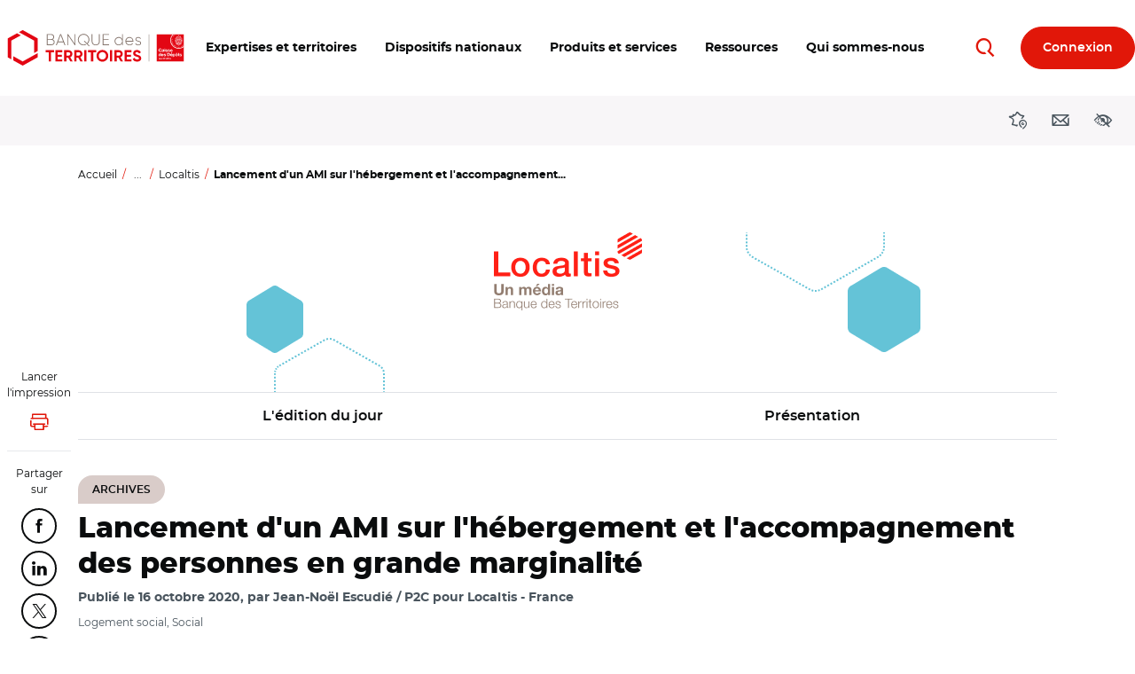

--- FILE ---
content_type: text/html; charset=UTF-8
request_url: https://www.banquedesterritoires.fr/lancement-dun-ami-sur-lhebergement-et-laccompagnement-des-personnes-en-grande-marginalite
body_size: 23434
content:
<!DOCTYPE html>
<html lang="fr" dir="ltr" prefix="og: https://ogp.me/ns#">
  <head>
    <meta charset="utf-8" />
<script type="text/javascript">window.gdprAppliesGlobally=true;(function(){function a(e){if(!window.frames[e]){if(document.body&&document.body.firstChild){var t=document.body;var n=document.createElement("iframe");n.style.display="none";n.name=e;n.title=e;t.insertBefore(n,t.firstChild)}else{setTimeout(function(){a(e)},5)}}}function e(n,r,o,c,s){function e(e,t,n,a){if(typeof n!=="function"){return}if(!window[r]){window[r]=[]}var i=false;if(s){i=s(e,t,n)}if(!i){window[r].push({command:e,parameter:t,callback:n,version:a})}}e.stub=true;function t(a){if(!window[n]||window[n].stub!==true){return}if(!a.data){return}var i=typeof a.data==="string";var e;try{e=i?JSON.parse(a.data):a.data}catch(t){return}if(e[o]){var r=e[o];window[n](r.command,r.parameter,function(e,t){var n={};n[c]={returnValue:e,success:t,callId:r.callId};a.source.postMessage(i?JSON.stringify(n):n,"*")},r.version)}}if(typeof window[n]!=="function"){window[n]=e;if(window.addEventListener){window.addEventListener("message",t,false)}else{window.attachEvent("onmessage",t)}}}e("__tcfapi","__tcfapiBuffer","__tcfapiCall","__tcfapiReturn");a("__tcfapiLocator");(function(e){var t=document.createElement("script");t.id="spcloader";t.type="text/javascript";t.async=true;t.src="https://sdk.privacy-center.org/"+e+"/loader.js?target="+document.location.hostname;t.charset="utf-8";var n=document.getElementsByTagName("script")[0];n.parentNode.insertBefore(t,n)})("dabda18d-ee95-4bc4-96f1-8e8587adf5a5")})();</script>
<script>var _mtm = window._mtm = window._mtm || [];
      _mtm.push(
      {'mtm.startTime': (new Date().getTime()), 'event': 'mtm.Start'}
      );
      (function()
      { var d=document, g=d.createElement('script'), s=d.getElementsByTagName('script')[0]; g.async=true;
      g.src='https://sdc-bdt.caissedesdepots.fr/js/container_9TOgH7Gx.js'; s.parentNode.insertBefore(g,s);
      })();</script>
<script>var _mtm = _mtm || [];
    _mtm.push({'mtm.startTime': (new Date().getTime()), 'event': 'mtm.Start'});
    var d=document, g=d.createElement('script'), s=d.getElementsByTagName('script')[0];
    g.type='text/javascript'; g.async=true; g.defer=true; g.src='https://sdc-bdt.caissedesdepots.fr/js/container_n6c6roO3.js'; s.parentNode.insertBefore(g,s);</script>
<noscript><style>form.antibot * :not(.antibot-message) { display: none !important; }</style>
</noscript><script>var _mtm = _mtm || [];
    _mtm.push(
{"contentType":"news","contentCategory":"Localtis","nevaTag":"Actualite Localtis","segment":{"Collectivites locales":true,"Entreprises Publiques Locales":true,"Habitat social":true,"Professions juridiques":true,"Entreprises":true},"themeType":{"Logement social":true,"Social":true},"datePublication":"2020-10-16","author":"Jean-Noel Escudie P2C pour Localtis","country":{"France":true}});</script>
<style>/* @see https://github.com/aFarkas/lazysizes#broken-image-symbol */.js img.lazyload:not([src]) { visibility: hidden; }/* @see https://github.com/aFarkas/lazysizes#automatically-setting-the-sizes-attribute */.js img.lazyloaded[data-sizes=auto] { display: block; width: 100%; }</style>
<meta name="description" content="Localtis : Emmanuelle Wargon et Olivier Véran ont lancé un appel à manifestation d&#039;intérêt (AMI) &quot;pour l&#039;hébergement et l&#039;accompagnement des personnes en situation de grande marginalité&quot;. Il doit permettre l&#039;émergence d&#039;une dizaine de projets. Ces projets devront associer étroitement la collectivité territoriale, l&#039;ARS et les services déconcentrés de l&#039;État." />
<link rel="canonical" href="https://www.banquedesterritoires.fr/lancement-dun-ami-sur-lhebergement-et-laccompagnement-des-personnes-en-grande-marginalite" />
<meta name="robots" content="index, follow" />
<link rel="image_src" href="https://www.banquedesterritoires.fr/sites/default/files/2020-10/rea_290401_005.jpg" />
<meta property="og:site_name" content="Banque des Territoires" />
<meta property="og:url" content="https://www.banquedesterritoires.fr/lancement-dun-ami-sur-lhebergement-et-laccompagnement-des-personnes-en-grande-marginalite" />
<meta property="og:title" content="Lancement d&#039;un AMI sur l&#039;hébergement et l&#039;accompagnement des personnes en grande marginalité" />
<meta property="og:description" content="Emmanuelle Wargon et Olivier Véran ont lancé un appel à manifestation d&#039;intérêt (AMI) &quot;pour l&#039;hébergement et l&#039;accompagnement des personnes en situation de grande marginalité&quot;. Il doit permettre l&#039;émergence d&#039;une dizaine de projets. Ces projets devront associer étroitement la collectivité territoriale, l&#039;ARS et les services déconcentrés de l&#039;État." />
<meta property="og:image" content="https://www.banquedesterritoires.fr/sites/default/files/2020-10/rea_290401_005.jpg" />
<meta property="article:published_time" content="16/10/2020 16:41:15" />
<meta name="twitter:card" content="summary" />
<meta name="twitter:description" content="Emmanuelle Wargon et Olivier Véran ont lancé un appel à manifestation d&#039;intérêt (AMI) &quot;pour l&#039;hébergement et l&#039;accompagnement des personnes en situation de grande marginalité&quot;. Il doit permettre l&#039;émergence d&#039;une dizaine de projets. Ces projets devront associer étroitement la collectivité territoriale, l&#039;ARS et les services déconcentrés de l&#039;État." />
<meta name="twitter:site" content="@BanqueDesTerr" />
<meta name="twitter:title" content="Lancement d&#039;un AMI sur l&#039;hébergement et l&#039;accompagnement des personnes en grande marginalité" />
<meta name="twitter:image" content="https://www.banquedesterritoires.fr/sites/default/files/2020-10/rea_290401_005.jpg" />
<meta name="twitter:image:alt" content="." />
<link rel="apple-touch-icon" type="image/png" sizes="180x180" href="/sites/default/files/favicons/apple-touch-icon.png"/>
<link rel="icon" type="image/png" sizes="32x32" href="/sites/default/files/favicons/favicon-32x32.png"/>
<link rel="icon" type="image/png" sizes="16x16" href="/sites/default/files/favicons/favicon-16x16.png"/>
<link rel="manifest" href="/sites/default/files/favicons/site.webmanifest"/>
<link rel="mask-icon" href="/sites/default/files/favicons/safari-pinned-tab.svg" color="#ff0000"/>
<meta name="msapplication-TileColor" content="#ffffff"/>
<meta name="theme-color" content="#ffffff"/>
<meta name="favicon-generator" content="Drupal responsive_favicons + realfavicongenerator.net" />
<meta name="MobileOptimized" content="width" />
<meta name="HandheldFriendly" content="true" />
<meta name="viewport" content="width=device-width, initial-scale=1, viewport-fit=cover" />
<script type="application/ld+json">{
    "@context": "https://schema.org",
    "@graph": [
        {
            "@type": "NewsArticle",
            "headline": "Lancement d\u0027un AMI sur l\u0027hébergement et l\u0027accompagnement des personnes en grande marginalité",
            "name": "Lancement d\u0027un AMI sur l\u0027hébergement et l\u0027accompagnement des personnes en grande marginalité",
            "description": "Localtis : Emmanuelle Wargon et Olivier Véran ont lancé un appel à manifestation d\u0027intérêt (AMI) \u0022pour l\u0027hébergement et l\u0027accompagnement des personnes en situation de grande marginalité\u0022. Il doit permettre l\u0027émergence d\u0027une dizaine de projets. Ces projets devront associer étroitement la collectivité territoriale, l\u0027ARS et les services déconcentrés de l\u0027État.",
            "image": {
                "@type": "ImageObject",
                "url": "https://www.banquedesterritoires.fr/sites/default/files/2020-10/rea_290401_005.jpg",
                "width": "800",
                "height": "550"
            },
            "datePublished": "16/10/2020 16:41:15",
            "dateCreated": "16/10/2020 16:41:42",
            "author": {
                "@type": "Organization",
                "@id": "Banque des Territoires",
                "url": "https://www.banquedesterritoires.fr",
                "sameAs": "https://www.banquedesterritoires.fr"
            },
            "publisher": {
                "@type": "Organization",
                "@id": "Banque des Territoires",
                "name": "Banque des Territoires",
                "url": "https://www.banquedesterritoires.fr",
                "sameAs": "https://www.banquedesterritoires.fr",
                "logo": {
                    "@type": "ImageObject",
                    "url": "https://www.banquedesterritoires.fr/themes/custom/theme-bdt-neva/img/logo-bdt-small.png",
                    "width": "640",
                    "height": "146"
                }
            },
            "mainEntityOfPage": "https://www.banquedesterritoires.fr/lancement-dun-ami-sur-lhebergement-et-laccompagnement-des-personnes-en-grande-marginalite"
        }
    ]
}</script>

    <title>Lancement d&#039;un AMI sur l&#039;hébergement et l&#039;accompagnement des personnes en grande marginalité</title>
    <link rel="stylesheet" media="all" href="/sites/default/files/css/css_USlqyUTQQPLUZ7oflxZG0fzcFpc-cbxYt68dbxIA3V8.css?delta=0&amp;language=fr&amp;theme=themebdtneva&amp;include=[base64]" />
<link rel="stylesheet" media="all" href="/design/pollen/assets/font/bdt/style.css?t9ob60" />
<link rel="stylesheet" media="all" href="//cdnjs.cloudflare.com/ajax/libs/font-awesome/6.6.0/css/all.min.css" />
<link rel="stylesheet" media="all" href="/sites/default/files/css/css_Ipp92qNxu2fOWWL-2wFQPOY2SWMMcmE63Lk7Sn6M4bk.css?delta=3&amp;language=fr&amp;theme=themebdtneva&amp;include=[base64]" />
<link rel="stylesheet" media="all" href="/sites/default/files/css/css_3mGlcvkyp2Rzb5oxW2fUJ-F20jiaeXXdI8hT1CzdRoI.css?delta=4&amp;language=fr&amp;theme=themebdtneva&amp;include=[base64]" />
<link rel="stylesheet" media="all" href="/design/pollen/assets/style/style.css?t9ob60" />
<link rel="stylesheet" media="all" href="/design/pollen/assets/style/print.css?t9ob60" />
<link rel="stylesheet" media="all" href="/sites/default/files/css/css_-fodeM149i3rJC5Z81hmWQuGFafLFH05YuWwDddca48.css?delta=7&amp;language=fr&amp;theme=themebdtneva&amp;include=[base64]" />

    

    <script>
      var ngDevMode = false;
    </script>
  </head>

  <body id="top"  class="template--full-content path-node page-node-type-news icdc-drupal icdc-bt3" data-segment="13071,13086,13074,13080,13090" >
    <style>
      .bg-theme {
        background-color: var(--var-theme);
      }
      .text-theme {
        color: var(--var-theme);
      }
      .bg-theme *:not(.btn) {
        color: var(--gray-800) !important;
      }
      .bg-theme > [class*=icon-] {
        color: var(--gray-100) !important;
      }
      .bg-theme a {
        text-decoration: underline;
      }
      .bg-theme a:hover, .bg-theme a:focus {
        text-decoration: none;
      }
      .bg-theme .text-muted {
        color: var(--gray-700) !important;
      }
    </style>

        <nav class="skip-links position-fixed" aria-label="Accès rapides">
      <ul class="list-inline m-0 p-0">
        <li class="list-inline-item">
          <a href="#main-content" class="skip-links__link visually-hidden focusable"> Aller au contenu principal </a>
        </li>
        <li class="list-inline-item">
          <a href="#block-navigationprincipale"
             class="skip-links__link visually-hidden focusable"> Aller au menu principal </a>
        </li>
        <li class="list-inline-item">
          <a href="#modal_access" role="button" data-toggle="modal" data-target="#a11yModal"
             data-a11y-dialog-show="modal-dialog-access-config"
             class="skip-links__link visually-hidden focusable"> Ouvrir les outils d'accessibilité </a>
        </li>
      </ul>
    </nav>
    
      
<header class="header  d-print-none" role="banner">
  <div class="container-fluid position-relative">
                          <div class="region region-header navbar row  justify-content-between align-items-center">
            <div class="header__logo d-block">
  <a class="back-segment-home" href="/" title="Accueil">
    <img src="/themes/custom/theme-bdt-neva/img/logo-bdt.svg" alt="Accueil" />
  </a>
</div>


                  <button class="btn navbar__toggler  d-none d-sm-inline-block d-lg-none  order-first"
        type="button"
        data-toggle="collapse" data-target="#navbarMainNav" aria-controls="navbarMainNav" aria-expanded="false"
        aria-label="Toggle Main Navigation Menu"
      >
        <span class="icon-menu text-primary" aria-hidden="true"></span>
        <span class="d-none d-sm-inline-flex d-xl-none  ml-2">Menu</span>
      </button>
            <button class="btn navbar__toggler btn-secondary btn-round  d-inline-block d-sm-none  order-first"
        type="button"
        data-toggle="collapse" data-target="#navbarMainNav" aria-controls="navbarMainNav" aria-expanded="false"
        aria-label="Toggle Main Navigation Menu"
      >
        <span class="icon-menu" aria-hidden="true"></span>
        <span class="sr-only">Menu</span>
      </button>
            <span class="btn btn-secondary btn-round invisible d-sm-none  order-first">&nbsp;</span>


            <div class="navbar__inner collapse" id="navbarMainNav">

                <div class="text-right">
            <button class="btn btn-primary btn-round btn-sm navbar__toggler-level1 d-lg-none mr-n1.5"
              type="button"
              id="js-navbarMainNav__toggler"
              data-toggle="collapse" data-target="#navbarMainNav" aria-controls="navbarMainNav" aria-expanded="false"
            >
              <span class="icon-close" aria-hidden="true"></span>
              <span class="sr-only">Toggle Main Navigation Menu</span>
            </button>
        </div>
                

<nav role="navigation" aria-label="Navigation principale du site"  id="block-navigationprincipale" class="block block-menu navigation menu--main">
                <ul data-region="header" class="nav nav--main">
          
      <li class="has-menu">
                  <a href="javascript:void(0);" id="main-n0-expertises-et-territoires" data-tracking="main-n0-expertises-et-territoires" role="button" data-a11y-toggle="nav_megamenu_1" ><span class="nav-megamenu__label"><span class="menu-icon-label">Expertises et territoires</span></span></a>
                
            
    <div class="nav-megamenu__wrapper nav-megamenu--has-aside" id="nav_megamenu_1">
      <div class="container-fluid h-100">
                <button class="btn btn-link btn-icon-left navbar__toggler-level2 position-absolute d-none d-lg-inline-flex" type="button" data-a11y-toggle="nav_megamenu_1">
          <span class="icon-close" aria-hidden="true"></span>
          Fermer <span class="sr-only"><span class="menu-icon-label">Expertises et territoires</span></span>
        </button>
                <button class="btn btn-round btn-sm btn-primary navbar__toggler-level2 position-absolute d-lg-none" type="button" data-a11y-toggle="nav_megamenu_1">
          <span class="icon-close" aria-hidden="true"></span>
          <span class="sr-only">Fermer <span class="menu-icon-label">Expertises et territoires</span></span>
        </button>
                <div class="row no-gutters w-100 h-100 position-relative">
                    <div class="col-lg-12  nav-megamenu__menus  mx-0 mx-md-6">
                                <ul class="nav nav-megamenu__menu-l2">
                  <li class="has-menu">
                  <a href="javascript:void(0);" id="main-n1-blog-des-territoires" data-tracking="main-n1-blog-des-territoires" role="button" data-a11y-toggle="nav_megamenu_11"           ><span class="nav-megamenu__label"><span class="menu-icon-label">BLOG des Territoires</span></span></a>
                                <ul class="nav nav-megamenu__menu-l3" id="nav_megamenu_11">
                    <li>
                  <a href="https://www.banquedesterritoires.fr/blog-des-territoires" id="main-n2-voir-les-derniers-articles-du-blog" data-tracking="main-n2-voir-les-derniers-articles-du-blog" ><span class="nav-megamenu__label"><span class="menu-icon-label">Voir les derniers articles du BLOG</span></span></a>
              </li>
                <li>
                  <a href="/blog-des-territoires/amenagement-developpement-economique" id="main-n2-amenagement-et-developpement-economique" data-tracking="main-n2-amenagement-et-developpement-economique" ><span class="nav-megamenu__label"><span class="menu-icon-label">Aménagement et développement économique</span></span></a>
              </li>
                <li>
                  <a href="/blog-des-territoires/accompagnement-service-public-justice" id="main-n2-accompagnement-du-service-public-de-la-justice" data-tracking="main-n2-accompagnement-du-service-public-de-la-justice" ><span class="nav-megamenu__label"><span class="menu-icon-label">Accompagnement du service public de la justice</span></span></a>
              </li>
                <li>
                  <a href="/blog-des-territoires/education-formation" id="main-n2-education-et-formation" data-tracking="main-n2-education-et-formation" ><span class="nav-megamenu__label"><span class="menu-icon-label">Education et formation </span></span></a>
              </li>
                <li>
                  <a href="/blog-des-territoires/energie" id="main-n2-energie" data-tracking="main-n2-energie" ><span class="nav-megamenu__label"><span class="menu-icon-label">Energie</span></span></a>
              </li>
                <li>
                  <a href="/blog-des-territoires/environnement-biodiversite" id="main-n2-environnement-et-biodiversite" data-tracking="main-n2-environnement-et-biodiversite" ><span class="nav-megamenu__label"><span class="menu-icon-label">Environnement et biodiversité</span></span></a>
              </li>
                <li>
                  <a href="/blog-des-territoires/habitat" id="main-n2-habitat" data-tracking="main-n2-habitat" ><span class="nav-megamenu__label"><span class="menu-icon-label">Habitat</span></span></a>
              </li>
                <li>
                  <a href="/blog-des-territoires/infrastructures-numeriques" id="main-n2-infrastructures-numeriques" data-tracking="main-n2-infrastructures-numeriques" ><span class="nav-megamenu__label"><span class="menu-icon-label">Infrastructures numériques </span></span></a>
              </li>
                <li>
                  <a href="/blog-des-territoires/mobilite" id="main-n2-mobilite" data-tracking="main-n2-mobilite" ><span class="nav-megamenu__label"><span class="menu-icon-label">Mobilité</span></span></a>
              </li>
                <li>
                  <a href="/blog-des-territoires/sante-publics-fragiles" id="main-n2-sante-et-publics-fragiles" data-tracking="main-n2-sante-et-publics-fragiles" ><span class="nav-megamenu__label"><span class="menu-icon-label">Santé et publics fragiles</span></span></a>
              </li>
                <li>
                  <a href="/blog-des-territoires/services-numeriques" id="main-n2-services-numeriques" data-tracking="main-n2-services-numeriques" ><span class="nav-megamenu__label"><span class="menu-icon-label">Services numériques</span></span></a>
              </li>
                <li>
                  <a href="/blog-des-territoires/tourisme-loisirs-culture" id="main-n2-tourisme-loisirs-culture" data-tracking="main-n2-tourisme-loisirs-culture" ><span class="nav-megamenu__label"><span class="menu-icon-label">Tourisme, loisirs, culture</span></span></a>
              </li>
      </ul>
    
              </li>
                <li>
                  <a href="/hub-des-territoires" id="main-n1-hub-des-territoires" data-tracking="main-n1-hub-des-territoires" ><span class="nav-megamenu__label"><span class="menu-icon-label">HUB des Territoires</span></span></a>
              </li>
                <li>
                  <a href="/le-lab-des-territoires" id="main-n1-lab-des-territoires" data-tracking="main-n1-lab-des-territoires" ><span class="nav-megamenu__label"><span class="menu-icon-label">LAB des Territoires</span></span></a>
              </li>
      </ul>
    
          </div>
                                                              




<div class="nav-megamenu__aside  d-flex align-items-start  py-3 px-0 px-md-6 px-lg-0  p-lg-4">
        <div class="nav-megamenu__aside-inner row  mx-lg-auto">
        <div class="col-lg-12">
                        <div class="row no-gutters">
                <div class="col-md-6  pr-md-2  col-lg-12 px-lg-0">
                    <article class="article nav-megamenu__aside-article  mb-3">
                        <a href="                        /blog-des-territoires/construction-residence-etudiante
    "
                           class="row"
                           data-tracking="quick-access-construction-de-residences-etudiantes-massifier-la-production-406">
                                                                                        <div class="d-none d-md-block col-md-5 col-lg-12 mb-lg-0.5">
                                    <div class="media media--type-image media--view-mode-logo_list  figure figure__wrapper  w-100 mb-0">
            <div
      class="image-copyright"
          >
        
<img width="320" height="226"  loading="lazy" src="/sites/default/files/styles/logo_list_auto_crop/public/2025-12/CDC_Crous%20Bourgogne%20Franche-Comte-Residence-la-Comtoise.jpg?itok=IBaqLuB_" alt="Construction de résidences étudiantes" class="img-fluid image-style-logo-list-auto-crop" />



      
    </div>
  </div>


                                </div>
                                                        <div class="col col-lg-12">
                                                                <p class="my-0 mr-md-2">Construction de résidences étudiantes : massifier la production…</p>
                            </div>
                        </a>
                    </article>
                </div>
                                    <div class="col-md-6  col-lg-12 px-lg-0">
                                                    <article class="article nav-megamenu__aside-article  mb-3">
                                <a href="                        /blog-des-territoires/renovation-hospitaliere
    "
                                   class="row"
                                   data-tracking="quick-access-urgence-sur-la-renovation-hospitaliere-comment-favoriser-l">
                                    <div class="col-12">
                                                                                <p class="my-0">Urgence sur la rénovation hospitalière : comment favoriser l…</p>
                                    </div>
                                </a>
                            </article>
                                            </div>
                            </div>
        </div>
    </div>
</div>





                            </div>
      </div>
    </div>
    
              </li>
          
      <li class="has-menu">
                  <a href="javascript:void(0);" id="main-n0-dispositifs-nationaux" data-tracking="main-n0-dispositifs-nationaux" role="button" data-a11y-toggle="nav_megamenu_2" ><span class="nav-megamenu__label"><span class="menu-icon-label">Dispositifs nationaux</span></span></a>
                
            
    <div class="nav-megamenu__wrapper nav-megamenu--has-aside" id="nav_megamenu_2">
      <div class="container-fluid h-100">
                <button class="btn btn-link btn-icon-left navbar__toggler-level2 position-absolute d-none d-lg-inline-flex" type="button" data-a11y-toggle="nav_megamenu_2">
          <span class="icon-close" aria-hidden="true"></span>
          Fermer <span class="sr-only"><span class="menu-icon-label">Dispositifs nationaux</span></span>
        </button>
                <button class="btn btn-round btn-sm btn-primary navbar__toggler-level2 position-absolute d-lg-none" type="button" data-a11y-toggle="nav_megamenu_2">
          <span class="icon-close" aria-hidden="true"></span>
          <span class="sr-only">Fermer <span class="menu-icon-label">Dispositifs nationaux</span></span>
        </button>
                <div class="row no-gutters w-100 h-100 position-relative">
                    <div class="col-lg-12  nav-megamenu__menus  mx-0 mx-md-6">
                                <ul class="nav nav-megamenu__menu-l2">
                  <li class="has-menu">
                  <a href="javascript:void(0);" id="main-n1-les-programmes" data-tracking="main-n1-les-programmes" role="button" data-a11y-toggle="nav_megamenu_21"           ><span class="nav-megamenu__label"><span class="menu-icon-label">Les programmes</span></span></a>
                                <ul class="nav nav-megamenu__menu-l3" id="nav_megamenu_21">
                    <li>
                  <a href="/action-coeur-de-ville-revitalisation-centres-villes" id="main-n2-action-coeur-de-ville" data-tracking="main-n2-action-coeur-de-ville" ><span class="nav-megamenu__label"><span class="menu-icon-label">Action Coeur de Ville</span></span></a>
              </li>
                <li>
                  <a href="/programme-agile-agir-logement-etudiant" id="main-n2-agile-agir-pour-le-logement-etudiant" data-tracking="main-n2-agile-agir-pour-le-logement-etudiant" ><span class="nav-megamenu__label"><span class="menu-icon-label">AGiLE : Agir pour le logement étudiant</span></span></a>
              </li>
                <li>
                  <a href="/programme-aquagir" id="main-n2-aquagir" data-tracking="main-n2-aquagir" ><span class="nav-megamenu__label"><span class="menu-icon-label">Aquagir</span></span></a>
              </li>
                <li>
                  <a href="/edurenov" id="main-n2-edurenov" data-tracking="main-n2-edurenov" ><span class="nav-megamenu__label"><span class="menu-icon-label">EduRénov</span></span></a>
              </li>
                <li>
                  <a href="/programme-enfance-protegee" id="main-n2-enfance-protegee" data-tracking="main-n2-enfance-protegee" ><span class="nav-megamenu__label"><span class="menu-icon-label">Enfance protégée</span></span></a>
              </li>
                <li>
                  <a href="/plan-france-ruralites" id="main-n2-france-ruralites" data-tracking="main-n2-france-ruralites" ><span class="nav-megamenu__label"><span class="menu-icon-label">France Ruralités</span></span></a>
              </li>
                <li>
                  <a href="/revitalisation-petites-villes-demain" id="main-n2-petites-villes-de-demain" data-tracking="main-n2-petites-villes-de-demain" ><span class="nav-megamenu__label"><span class="menu-icon-label">Petites villes de demain</span></span></a>
              </li>
                <li>
                  <a href="/quartiers-politique-de-la-ville-qpv" id="main-n2-quartiers-de-la-politique-de-la-ville" data-tracking="main-n2-quartiers-de-la-politique-de-la-ville" ><span class="nav-megamenu__label"><span class="menu-icon-label">Quartiers de la Politique de la Ville</span></span></a>
              </li>
                <li>
                  <a href="/programme-sante-grand-age" id="main-n2-sante-et-grand-age" data-tracking="main-n2-sante-et-grand-age" ><span class="nav-megamenu__label"><span class="menu-icon-label">Santé et Grand Âge</span></span></a>
              </li>
                <li>
                  <a href="/programme-territoires-de-montagne" id="main-n2-territoires-de-montagne" data-tracking="main-n2-territoires-de-montagne" ><span class="nav-megamenu__label"><span class="menu-icon-label">Territoires de Montagne</span></span></a>
              </li>
                <li>
                  <a href="/territoires-histoires" id="main-n2-territoires-dhistoires" data-tracking="main-n2-territoires-dhistoires" ><span class="nav-megamenu__label">Territoires d’Histoire(s)</span></a>
              </li>
                <li>
                  <a href="/territoires-dindustrie" id="main-n2-territoires-dindustrie" data-tracking="main-n2-territoires-dindustrie" ><span class="nav-megamenu__label"><span class="menu-icon-label">Territoires d'industrie</span></span></a>
              </li>
      </ul>
    
              </li>
                <li class="has-menu">
                  <a href="javascript:void(0);" id="main-n1-france-2030" data-tracking="main-n1-france-2030" role="button" data-a11y-toggle="nav_megamenu_22"           ><span class="nav-megamenu__label"><span class="menu-icon-label">France 2030</span></span></a>
                                <ul class="nav nav-megamenu__menu-l3" id="nav_megamenu_22">
                    <li>
                  <a href="/france-2030" id="main-n2-plan-france-2030" data-tracking="main-n2-plan-france-2030" ><span class="nav-megamenu__label"><span class="menu-icon-label">Plan France 2030</span></span></a>
              </li>
                <li>
                  <a href="/competences-metiers-avenir" id="main-n2-competences-et-metiers-davenir" data-tracking="main-n2-competences-et-metiers-davenir" ><span class="nav-megamenu__label">Compétences et métiers d’avenir</span></a>
              </li>
                <li>
                  <a href="/demonstrateurs-ville-durable" id="main-n2-demonstrateurs-de-la-ville-durable" data-tracking="main-n2-demonstrateurs-de-la-ville-durable" ><span class="nav-megamenu__label"><span class="menu-icon-label">Démonstrateurs de la Ville Durable</span></span></a>
              </li>
                <li>
                  <a href="/territoires-dinnovation" id="main-n2-territoires-dinnovation" data-tracking="main-n2-territoires-dinnovation" ><span class="nav-megamenu__label"><span class="menu-icon-label">Territoires d'innovation</span></span></a>
              </li>
      </ul>
    
              </li>
                <li>
                  <a href="/conseiller-numerique-france-services" id="main-n1-dispositif-conseiller-numerique" data-tracking="main-n1-dispositif-conseiller-numerique" ><span class="nav-megamenu__label"><span class="menu-icon-label">Dispositif Conseiller numérique</span></span></a>
              </li>
                <li>
                  <a href="/france-services" id="main-n1-france-services" data-tracking="main-n1-france-services" ><span class="nav-megamenu__label"><span class="menu-icon-label">France Services</span></span></a>
              </li>
      </ul>
    
          </div>
                                                              




<div class="nav-megamenu__aside  d-flex align-items-start  py-3 px-0 px-md-6 px-lg-0  p-lg-4">
        <div class="nav-megamenu__aside-inner row  mx-lg-auto">
        <div class="col-lg-12">
                        <div class="row no-gutters">
                <div class="col-md-6  pr-md-2  col-lg-12 px-lg-0">
                    <article class="article nav-megamenu__aside-article  mb-3">
                        <a href="                        /investeu
    "
                           class="row"
                           data-tracking="quick-access-la-banque-des-territoires-acteur-du-programme-investeu-246">
                                                                                        <div class="d-none d-md-block col-md-5 col-lg-12 mb-lg-0.5">
                                    <div class="media media--type-image media--view-mode-logo_list  figure figure__wrapper  w-100 mb-0">
            <div
      class="image-copyright"
          >
        
<img width="320" height="226"  loading="lazy" src="/sites/default/files/styles/logo_list_auto_crop/public/2023-02/CE2.png.jpg?itok=b_aASwLN" alt="Commission européenne" class="img-fluid image-style-logo-list-auto-crop" />



      
    </div>
  </div>


                                </div>
                                                        <div class="col col-lg-12">
                                                                <p class="my-0 mr-md-2">La Banque des Territoires, acteur du programme InvestEU</p>
                            </div>
                        </a>
                    </article>
                </div>
                            </div>
        </div>
    </div>
</div>





                            </div>
      </div>
    </div>
    
              </li>
          
      <li class="has-menu">
                  <a href="javascript:void(0);" id="main-n0-produits-et-services" data-tracking="main-n0-produits-et-services" role="button" data-a11y-toggle="nav_megamenu_3" ><span class="nav-megamenu__label"><span class="menu-icon-label">Produits et services</span></span></a>
                
            
    <div class="nav-megamenu__wrapper nav-megamenu--has-aside" id="nav_megamenu_3">
      <div class="container-fluid h-100">
                <button class="btn btn-link btn-icon-left navbar__toggler-level2 position-absolute d-none d-lg-inline-flex" type="button" data-a11y-toggle="nav_megamenu_3">
          <span class="icon-close" aria-hidden="true"></span>
          Fermer <span class="sr-only"><span class="menu-icon-label">Produits et services</span></span>
        </button>
                <button class="btn btn-round btn-sm btn-primary navbar__toggler-level2 position-absolute d-lg-none" type="button" data-a11y-toggle="nav_megamenu_3">
          <span class="icon-close" aria-hidden="true"></span>
          <span class="sr-only">Fermer <span class="menu-icon-label">Produits et services</span></span>
        </button>
                <div class="row no-gutters w-100 h-100 position-relative">
                    <div class="col-lg-12  nav-megamenu__menus  mx-0 mx-md-6">
                                <ul class="nav nav-megamenu__menu-l2">
                  <li>
                  <a href="/produits-services/ingenierie-territoriale" id="main-n1-ingenierie-territoriale" data-tracking="main-n1-ingenierie-territoriale" ><span class="nav-megamenu__label"><span class="menu-icon-label">Ingénierie Territoriale</span></span></a>
              </li>
                <li class="has-menu">
                  <a href="javascript:void(0);" id="main-n1-prets-court-et-moyen-terme" data-tracking="main-n1-prets-court-et-moyen-terme" role="button" data-a11y-toggle="nav_megamenu_32"           ><span class="nav-megamenu__label"><span class="menu-icon-label">Prêts court et moyen terme</span></span></a>
                                <ul class="nav nav-megamenu__menu-l3" id="nav_megamenu_32">
                    <li>
                  <a href="https://www.banquedesterritoires.fr/produits-services/prets-court-et-moyen-terme#paragraph-37592" id="main-n2-a-destination-des-professions-juridiques" data-tracking="main-n2-a-destination-des-professions-juridiques" ><span class="nav-megamenu__label"><span class="menu-icon-label">A destination des professions juridiques</span></span></a>
              </li>
                <li>
                  <a href="https://www.banquedesterritoires.fr/produits-services/prets-court-et-moyen-terme#paragraph-37593" id="main-n2-a-destination-des-acteurs-publics" data-tracking="main-n2-a-destination-des-acteurs-publics" ><span class="nav-megamenu__label"><span class="menu-icon-label">A destination des acteurs publics</span></span></a>
              </li>
      </ul>
    
              </li>
                <li class="has-menu">
                  <a href="javascript:void(0);" id="main-n1-prets-long-terme" data-tracking="main-n1-prets-long-terme" role="button" data-a11y-toggle="nav_megamenu_33"           ><span class="nav-megamenu__label"><span class="menu-icon-label">Prêts long terme</span></span></a>
                                <ul class="nav nav-megamenu__menu-l3" id="nav_megamenu_33">
                    <li>
                  <a href="https://www.banquedesterritoires.fr/produits-services/prets-long-terme#paragraph-37586" id="main-n2-prets-creation-de-logement" data-tracking="main-n2-prets-creation-de-logement" ><span class="nav-megamenu__label"><span class="menu-icon-label">Prêts création de logement</span></span></a>
              </li>
                <li>
                  <a href="https://www.banquedesterritoires.fr/produits-services/prets-long-terme#paragraph-37585" id="main-n2-prets-rehabilitation-de-logement" data-tracking="main-n2-prets-rehabilitation-de-logement" ><span class="nav-megamenu__label"><span class="menu-icon-label">Prêts réhabilitation de logement</span></span></a>
              </li>
                <li>
                  <a href="https://www.banquedesterritoires.fr/produits-services/prets-long-terme#paragraph-37587" id="main-n2-prets-projets-territoriaux" data-tracking="main-n2-prets-projets-territoriaux" ><span class="nav-megamenu__label"><span class="menu-icon-label">Prêts projets territoriaux</span></span></a>
              </li>
                <li>
                  <a href="https://www.banquedesterritoires.fr/produits-services/prets-long-terme#paragraph-46374" id="main-n2-prets-foncier" data-tracking="main-n2-prets-foncier" ><span class="nav-megamenu__label"><span class="menu-icon-label">Prêts foncier</span></span></a>
              </li>
                <li>
                  <a href="https://www.banquedesterritoires.fr/produits-services/prets-long-terme#paragraph-40360" id="main-n2-developpement-du-parc-immobilier" data-tracking="main-n2-developpement-du-parc-immobilier" ><span class="nav-megamenu__label"><span class="menu-icon-label">Développement du parc immobilier</span></span></a>
              </li>
      </ul>
    
              </li>
                <li class="has-menu">
                  <a href="javascript:void(0);" id="main-n1-investissement" data-tracking="main-n1-investissement" role="button" data-a11y-toggle="nav_megamenu_34"           ><span class="nav-megamenu__label"><span class="menu-icon-label">Investissement</span></span></a>
                                <ul class="nav nav-megamenu__menu-l3" id="nav_megamenu_34">
                    <li>
                  <a href="https://www.banquedesterritoires.fr/produits-services/investissement#paragraph-37650" id="main-n2-amenagement-developpement-economique" data-tracking="main-n2-amenagement-developpement-economique" ><span class="nav-megamenu__label"><span class="menu-icon-label">Aménagement, développement économique</span></span></a>
              </li>
                <li>
                  <a href="https://www.banquedesterritoires.fr/produits-services/investissement#paragraph-37598" id="main-n2-education-et-formation-inclusion-numerique" data-tracking="main-n2-education-et-formation-inclusion-numerique" ><span class="nav-megamenu__label"><span class="menu-icon-label">Education et formation, inclusion numérique</span></span></a>
              </li>
                <li>
                  <a href="https://www.banquedesterritoires.fr/produits-services/investissement#paragraph-37599" id="main-n2-energie" data-tracking="main-n2-energie" ><span class="nav-megamenu__label"><span class="menu-icon-label">Energie</span></span></a>
              </li>
                <li>
                  <a href="https://www.banquedesterritoires.fr/produits-services/investissement#paragraph-37651" id="main-n2-environnement-et-biodiversite" data-tracking="main-n2-environnement-et-biodiversite" ><span class="nav-megamenu__label"><span class="menu-icon-label">Environnement et biodiversité</span></span></a>
              </li>
                <li>
                  <a href="/produits-services/investissement/financement-habitat-social-logement-abordable" id="main-n2-habitat" data-tracking="main-n2-habitat" ><span class="nav-megamenu__label"><span class="menu-icon-label">Habitat</span></span></a>
              </li>
                <li>
                  <a href="https://www.banquedesterritoires.fr/produits-services/investissement#paragraph-37601" id="main-n2-infrastructures-et-services-numeriques" data-tracking="main-n2-infrastructures-et-services-numeriques" ><span class="nav-megamenu__label"><span class="menu-icon-label">Infrastructures et services numériques</span></span></a>
              </li>
                <li>
                  <a href="https://www.banquedesterritoires.fr/produits-services/investissement#paragraph-37600" id="main-n2-mobilite" data-tracking="main-n2-mobilite" ><span class="nav-megamenu__label"><span class="menu-icon-label">Mobilité</span></span></a>
              </li>
                <li>
                  <a href="https://www.banquedesterritoires.fr/produits-services/investissement#paragraph-38595" id="main-n2-sante-et-publics-fragiles" data-tracking="main-n2-sante-et-publics-fragiles" ><span class="nav-megamenu__label"><span class="menu-icon-label">Santé et publics fragiles</span></span></a>
              </li>
                <li>
                  <a href="https://www.banquedesterritoires.fr/produits-services/investissement#paragraph-45292" id="main-n2-tourisme-loisirs-et-culture" data-tracking="main-n2-tourisme-loisirs-et-culture" ><span class="nav-megamenu__label"><span class="menu-icon-label">Tourisme, loisirs et culture</span></span></a>
              </li>
      </ul>
    
              </li>
                <li class="has-menu">
                  <a href="javascript:void(0);" id="main-n1-consignations" data-tracking="main-n1-consignations" role="button" data-a11y-toggle="nav_megamenu_35"           ><span class="nav-megamenu__label"><span class="menu-icon-label">Consignations</span></span></a>
                                <ul class="nav nav-megamenu__menu-l3" id="nav_megamenu_35">
                    <li>
                  <a href="https://www.banquedesterritoires.fr/produits-services/consignations#paragraph-37616" id="main-n2-consignations-en-cas-de-litiges" data-tracking="main-n2-consignations-en-cas-de-litiges" ><span class="nav-megamenu__label"><span class="menu-icon-label">Consignations en cas de litiges</span></span></a>
              </li>
                <li>
                  <a href="/produits-services/consignations/rechercher-des-avoirs-en-desherence" id="main-n2-ciclade" data-tracking="main-n2-ciclade" ><span class="nav-megamenu__label"><span class="menu-icon-label">Ciclade</span></span></a>
              </li>
                <li>
                  <a href="https://www.banquedesterritoires.fr/produits-services/consignations#paragraph-37618" id="main-n2-choisir-la-consignation-comme-garantie" data-tracking="main-n2-choisir-la-consignation-comme-garantie" ><span class="nav-megamenu__label"><span class="menu-icon-label">Choisir la consignation comme garantie</span></span></a>
              </li>
                <li>
                  <a href="/produits-services/consignations/consignation-reliquats-de-compte" id="main-n2-reliquats-et-fonds-de-tiers" data-tracking="main-n2-reliquats-et-fonds-de-tiers" ><span class="nav-megamenu__label"><span class="menu-icon-label">Reliquats et fonds de tiers</span></span></a>
              </li>
      </ul>
    
              </li>
                <li class="has-menu">
                  <a href="javascript:void(0);" id="main-n1-services-bancaires" data-tracking="main-n1-services-bancaires" role="button" data-a11y-toggle="nav_megamenu_36"           ><span class="nav-megamenu__label"><span class="menu-icon-label">Services bancaires</span></span></a>
                                <ul class="nav nav-megamenu__menu-l3" id="nav_megamenu_36">
                    <li>
                  <a href="https://www.banquedesterritoires.fr/produits-services/services-bancaires#paragraph-45390" id="main-n2-banque-a-distance" data-tracking="main-n2-banque-a-distance" ><span class="nav-megamenu__label"><span class="menu-icon-label">Banque à distance</span></span></a>
              </li>
                <li>
                  <a href="https://www.banquedesterritoires.fr/produits-services/services-bancaires#paragraph-45391" id="main-n2-convention-de-partenariat-bancaire" data-tracking="main-n2-convention-de-partenariat-bancaire" ><span class="nav-megamenu__label"><span class="menu-icon-label">Convention de partenariat bancaire</span></span></a>
              </li>
                <li>
                  <a href="https://www.banquedesterritoires.fr/produits-services/services-bancaires#paragraph-45392" id="main-n2-optimisez-vos-operations-bancaires" data-tracking="main-n2-optimisez-vos-operations-bancaires" ><span class="nav-megamenu__label"><span class="menu-icon-label">Optimisez vos opérations bancaires</span></span></a>
              </li>
                <li>
                  <a href="https://www.banquedesterritoires.fr/produits-services/services-bancaires#paragraph-45393" id="main-n2-solutions-monetiques" data-tracking="main-n2-solutions-monetiques" ><span class="nav-megamenu__label"><span class="menu-icon-label">Solutions monétiques</span></span></a>
              </li>
                <li>
                  <a href="https://www.banquedesterritoires.fr/produits-services/services-bancaires#paragraph-45394" id="main-n2-fiducie" data-tracking="main-n2-fiducie" ><span class="nav-megamenu__label"><span class="menu-icon-label">Fiducie</span></span></a>
              </li>
                <li>
                  <a href="https://www.banquedesterritoires.fr/produits-services/services-bancaires#paragraph-45395" id="main-n2-depots-a-terme" data-tracking="main-n2-depots-a-terme" ><span class="nav-megamenu__label"><span class="menu-icon-label">Dépôts à terme</span></span></a>
              </li>
      </ul>
    
              </li>
                <li class="has-menu">
                  <a href="javascript:void(0);" id="main-n1-services-digitaux" data-tracking="main-n1-services-digitaux" role="button" data-a11y-toggle="nav_megamenu_37"           ><span class="nav-megamenu__label"><span class="menu-icon-label">Services digitaux</span></span></a>
                                <ul class="nav nav-megamenu__menu-l3" id="nav_megamenu_37">
                    <li>
                  <a href="https://www.banquedesterritoires.fr/produits-services/services-digitaux#paragraph-37610" id="main-n2-outils-et-simulateurs" data-tracking="main-n2-outils-et-simulateurs" ><span class="nav-megamenu__label"><span class="menu-icon-label">Outils et simulateurs</span></span></a>
              </li>
                <li>
                  <a href="https://www.banquedesterritoires.fr/produits-services/services-digitaux#paragraph-37611" id="main-n2-dataviz" data-tracking="main-n2-dataviz" ><span class="nav-megamenu__label"><span class="menu-icon-label">Dataviz</span></span></a>
              </li>
                <li>
                  <a href="https://www.banquedesterritoires.fr/produits-services/services-digitaux#paragraph-37612" id="main-n2-prioreno" data-tracking="main-n2-prioreno" ><span class="nav-megamenu__label"><span class="menu-icon-label">PrioRéno</span></span></a>
              </li>
      </ul>
    
              </li>
      </ul>
    
          </div>
                                                              




<div class="nav-megamenu__aside  d-flex align-items-start  py-3 px-0 px-md-6 px-lg-0  p-lg-4">
        <div class="nav-megamenu__aside-inner row  mx-lg-auto">
        <div class="col-lg-12">
                        <div class="row no-gutters">
                <div class="col-md-6  pr-md-2  col-lg-12 px-lg-0">
                    <article class="article nav-megamenu__aside-article  mb-3">
                        <a href="                        /offres/sobriete-fonciere
    "
                           class="row"
                           data-tracking="quick-access-sobriete-fonciere-faire-evoluer-lamenagement-du-territoire-422">
                                                                                        <div class="d-none d-md-block col-md-5 col-lg-12 mb-lg-0.5">
                                    <div class="media media--type-image media--view-mode-logo_list  figure figure__wrapper  w-100 mb-0">
            <div
      class="image-copyright"
          >
        
<img width="320" height="226"  loading="lazy" src="/sites/default/files/styles/logo_list_auto_crop/public/2024-05/AdobeStock_60874903.jpeg.jpg?itok=B1Rih9yO" alt="Offre Sobriété foncière BDT" class="img-fluid image-style-logo-list-auto-crop" />



      
    </div>
  </div>


                                </div>
                                                        <div class="col col-lg-12">
                                                                <p class="my-0 mr-md-2">Sobriété foncière : faire évoluer l’aménagement du territoire…</p>
                            </div>
                        </a>
                    </article>
                </div>
                                    <div class="col-md-6  col-lg-12 px-lg-0">
                                                    <article class="article nav-megamenu__aside-article  mb-3">
                                <a href="                        /offres/accelerer-basculement-mobilite-decarbonee
    "
                                   class="row"
                                   data-tracking="quick-access-accelerer-le-basculement-vers-une-mobilite-decarbonee">
                                    <div class="col-12">
                                                                                <p class="my-0">Accélérer le basculement vers une mobilité décarbonée</p>
                                    </div>
                                </a>
                            </article>
                                                    <article class="article nav-megamenu__aside-article  mb-3">
                                <a href="                        /station-bus-hydrogene-belfort
    "
                                   class="row"
                                   data-tracking="quick-access-construction-dune-station-hydrogene-et-mise-en-circulation-de">
                                    <div class="col-12">
                                                                                <p class="my-0">Construction d’une station hydrogène et mise en circulation de…</p>
                                    </div>
                                </a>
                            </article>
                                            </div>
                            </div>
        </div>
    </div>
</div>





                            </div>
      </div>
    </div>
    
              </li>
          
      <li class="has-menu">
                  <a href="javascript:void(0);" id="main-n0-ressources" data-tracking="main-n0-ressources" role="button" data-a11y-toggle="nav_megamenu_4" ><span class="nav-megamenu__label"><span class="menu-icon-label">Ressources</span></span></a>
                
            
    <div class="nav-megamenu__wrapper nav-megamenu--has-aside" id="nav_megamenu_4">
      <div class="container-fluid h-100">
                <button class="btn btn-link btn-icon-left navbar__toggler-level2 position-absolute d-none d-lg-inline-flex" type="button" data-a11y-toggle="nav_megamenu_4">
          <span class="icon-close" aria-hidden="true"></span>
          Fermer <span class="sr-only"><span class="menu-icon-label">Ressources</span></span>
        </button>
                <button class="btn btn-round btn-sm btn-primary navbar__toggler-level2 position-absolute d-lg-none" type="button" data-a11y-toggle="nav_megamenu_4">
          <span class="icon-close" aria-hidden="true"></span>
          <span class="sr-only">Fermer <span class="menu-icon-label">Ressources</span></span>
        </button>
                <div class="row no-gutters w-100 h-100 position-relative">
                    <div class="col-lg-12  nav-megamenu__menus  mx-0 mx-md-6">
                                <ul class="nav nav-megamenu__menu-l2">
                  <li class="has-menu">
                  <a href="javascript:void(0);" id="main-n1-localtis" data-tracking="main-n1-localtis" role="button" data-a11y-toggle="nav_megamenu_41"           ><span class="nav-megamenu__label"><span class="menu-icon-label">Localtis</span></span></a>
                                <ul class="nav nav-megamenu__menu-l3" id="nav_megamenu_41">
                    <li>
                  <a href="/edition-localtis" id="main-n2-ledition-du-jour" data-tracking="main-n2-ledition-du-jour" ><span class="nav-megamenu__label"><span class="menu-icon-label">L'édition du jour</span></span></a>
              </li>
                <li>
                  <a href="/localtis" id="main-n2-presentation" data-tracking="main-n2-presentation" ><span class="nav-megamenu__label"><span class="menu-icon-label">Présentation</span></span></a>
              </li>
                <li>
                  <a href="/localtis-mag-un-media-banque-des-territoires" id="main-n2-localtis-mag" data-tracking="main-n2-localtis-mag" ><span class="nav-megamenu__label"><span class="menu-icon-label">Localtis Mag</span></span></a>
              </li>
      </ul>
    
              </li>
                <li>
                  <a href="/cartographie-des-projets-territoriaux" id="main-n1-realisations-banque-des-territoires" data-tracking="main-n1-realisations-banque-des-territoires" ><span class="nav-megamenu__label"><span class="menu-icon-label">Réalisations Banque des Territoires</span></span></a>
              </li>
                <li class="has-menu">
                  <a href="javascript:void(0);" id="main-n1-experiences" data-tracking="main-n1-experiences" role="button" data-a11y-toggle="nav_megamenu_43"           ><span class="nav-megamenu__label"><span class="menu-icon-label">Expériences</span></span></a>
                                <ul class="nav nav-megamenu__menu-l3" id="nav_megamenu_43">
                    <li>
                  <a href="/liste-des-experiences-territoires" id="main-n2-experiences-territoires" data-tracking="main-n2-experiences-territoires" ><span class="nav-megamenu__label"><span class="menu-icon-label">Expériences Territoires</span></span></a>
              </li>
                <li>
                  <a href="/recherche/ressources?search_category=Retours%20d%E2%80%99exp%C3%A9rience&amp;service_owner_name=Smart%20city" id="main-n2-experiences-smart-city" data-tracking="main-n2-experiences-smart-city" ><span class="nav-megamenu__label"><span class="menu-icon-label">Expériences Smart City</span></span></a>
              </li>
      </ul>
    
              </li>
                <li>
                  <a href="/liste-des-questions-reponses-srjf" id="main-n1-questions-amp-reponses-juridiques" data-tracking="main-n1-questions-amp-reponses-juridiques" ><span class="nav-megamenu__label"><span class="menu-icon-label">Questions &amp; réponses juridiques</span></span></a>
              </li>
                <li class="has-menu">
                  <a href="javascript:void(0);" id="main-n1-etudes-et-livres-blancs" data-tracking="main-n1-etudes-et-livres-blancs" role="button" data-a11y-toggle="nav_megamenu_45"           ><span class="nav-megamenu__label"><span class="menu-icon-label">Etudes et livres blancs</span></span></a>
                                <ul class="nav nav-megamenu__menu-l3" id="nav_megamenu_45">
                    <li>
                  <a href="/publications-habitat-et-territoires" id="main-n2-publications-sur-lhabitat-et-les-territoires" data-tracking="main-n2-publications-sur-lhabitat-et-les-territoires" ><span class="nav-megamenu__label"><span class="menu-icon-label">Publications sur l’habitat et les territoires</span></span></a>
              </li>
                <li>
                  <a href="/recherche/ressources?search_category=Etudes%20et%20livres%20blancs" id="main-n2-toutes-les-etudes" data-tracking="main-n2-toutes-les-etudes" ><span class="nav-megamenu__label"><span class="menu-icon-label">Toutes les études</span></span></a>
              </li>
                <li>
                  <a href="https://www.banquedesterritoires.fr/recherche/ressources?search_category=Livres%20blancs" id="main-n2-tous-les-livres-blancs" data-tracking="main-n2-tous-les-livres-blancs" ><span class="nav-megamenu__label"><span class="menu-icon-label">Tous les livres blancs</span></span></a>
              </li>
      </ul>
    
              </li>
                <li>
                  <a href="/recherche/ressources?search_category=Guides%20et%20supports%20p%C3%A9dagogiques" id="main-n1-guides-et-supports-pedagogiques" data-tracking="main-n1-guides-et-supports-pedagogiques" ><span class="nav-megamenu__label"><span class="menu-icon-label">Guides et supports pédagogiques</span></span></a>
              </li>
                <li>
                  <a href="/recherche/ressources?search_category=Comptes-rendus" id="main-n1-comptes-rendus" data-tracking="main-n1-comptes-rendus" ><span class="nav-megamenu__label"><span class="menu-icon-label">Comptes-rendus</span></span></a>
              </li>
      </ul>
    
          </div>
                                                              




<div class="nav-megamenu__aside  d-flex align-items-start  py-3 px-0 px-md-6 px-lg-0  p-lg-4">
        <div class="nav-megamenu__aside-inner row  mx-lg-auto">
        <div class="col-lg-12">
                        <div class="row no-gutters">
                <div class="col-md-6  pr-md-2  col-lg-12 px-lg-0">
                    <article class="article nav-megamenu__aside-article  mb-3">
                        <a href="                        /blog-des-territoires/le-recul-du-trait-de-cote-un-phenomene-bien-apprehende-par-la-loi-climat-et
    "
                           class="row"
                           data-tracking="quick-access-le-recul-du-trait-de-cote-un-phenomene-bien-apprehende-par-la-309">
                                                                                        <div class="d-none d-md-block col-md-5 col-lg-12 mb-lg-0.5">
                                    <div class="media media--type-image media--view-mode-logo_list  figure figure__wrapper  w-100 mb-0">
            <div
      class="image-copyright"
          >
        
<img width="320" height="226"  loading="lazy" src="/sites/default/files/styles/logo_list_auto_crop/public/2023-06/Recul%20du%20trait%20de%20C%C3%B4te%20%281%29.jpg?itok=nugAAx87" alt="Recul du trait de Côte" class="img-fluid image-style-logo-list-auto-crop" />



      
    </div>
  </div>


                                </div>
                                                        <div class="col col-lg-12">
                                                                <p class="my-0 mr-md-2">Le recul du trait de côte, un phénomène bien appréhendé par la…</p>
                            </div>
                        </a>
                    </article>
                </div>
                                    <div class="col-md-6  col-lg-12 px-lg-0">
                                                    <article class="article nav-megamenu__aside-article  mb-3">
                                <a href="                        /blog-des-territoires/gestion-de-leau-la-banque-des-territoires-irrigue-les-projets-sur-tout-le
    "
                                   class="row"
                                   data-tracking="quick-access-gestion-de-leau-la-banque-des-territoires-irrigue-les">
                                    <div class="col-12">
                                                                                <p class="my-0">Gestion de l’eau : la Banque des Territoires irrigue les…</p>
                                    </div>
                                </a>
                            </article>
                                            </div>
                            </div>
        </div>
    </div>
</div>





                            </div>
      </div>
    </div>
    
              </li>
          
      <li class="has-menu">
                  <a href="javascript:void(0);" id="main-n0-qui-sommes-nous" data-tracking="main-n0-qui-sommes-nous" role="button" data-a11y-toggle="nav_megamenu_5" ><span class="nav-megamenu__label"><span class="menu-icon-label">Qui sommes-nous</span></span></a>
                
            
    <div class="nav-megamenu__wrapper nav-megamenu--has-aside" id="nav_megamenu_5">
      <div class="container-fluid h-100">
                <button class="btn btn-link btn-icon-left navbar__toggler-level2 position-absolute d-none d-lg-inline-flex" type="button" data-a11y-toggle="nav_megamenu_5">
          <span class="icon-close" aria-hidden="true"></span>
          Fermer <span class="sr-only"><span class="menu-icon-label">Qui sommes-nous</span></span>
        </button>
                <button class="btn btn-round btn-sm btn-primary navbar__toggler-level2 position-absolute d-lg-none" type="button" data-a11y-toggle="nav_megamenu_5">
          <span class="icon-close" aria-hidden="true"></span>
          <span class="sr-only">Fermer <span class="menu-icon-label">Qui sommes-nous</span></span>
        </button>
                <div class="row no-gutters w-100 h-100 position-relative">
                    <div class="col-lg-12  nav-megamenu__menus  mx-0 mx-md-6">
                                <ul class="nav nav-megamenu__menu-l2">
                  <li>
                  <a href="/notre-identite" id="main-n1-notre-identite" data-tracking="main-n1-notre-identite" ><span class="nav-megamenu__label"><span class="menu-icon-label">Notre identité</span></span></a>
              </li>
                <li>
                  <a href="/nos-missions" id="main-n1-nos-missions" data-tracking="main-n1-nos-missions" ><span class="nav-megamenu__label"><span class="menu-icon-label">Nos missions</span></span></a>
              </li>
                <li>
                  <a href="/espace-presse" id="main-n1-espace-presse" data-tracking="main-n1-espace-presse" ><span class="nav-megamenu__label"><span class="menu-icon-label">Espace presse</span></span></a>
              </li>
                <li>
                  <a href="/cartographie-des-projets-territoriaux" id="main-n1-nos-realisations" data-tracking="main-n1-nos-realisations" ><span class="nav-megamenu__label"><span class="menu-icon-label">Nos réalisations</span></span></a>
              </li>
                <li>
                  <a href="/recherche/actualites?search_category=Actualit%C3%A9s%20Banque%20des%20Territoires" id="main-n1-nos-actualites" data-tracking="main-n1-nos-actualites" ><span class="nav-megamenu__label"><span class="menu-icon-label">Nos actualités</span></span></a>
              </li>
                <li>
                  <a href="https://www.banquedesterritoires.fr/evenements" id="main-n1-nos-evenements" data-tracking="main-n1-nos-evenements" ><span class="nav-megamenu__label"><span class="menu-icon-label">Nos événements</span></span></a>
              </li>
                <li>
                  <a href="/directions-regionales" id="main-n1-vos-contacts-en-region" data-tracking="main-n1-vos-contacts-en-region" ><span class="nav-megamenu__label"><span class="menu-icon-label">Vos contacts en région</span></span></a>
              </li>
                <li>
                  <a href="/nos-filiales-et-partenaires" id="main-n1-nos-filiales-et-partenaires" data-tracking="main-n1-nos-filiales-et-partenaires" ><span class="nav-megamenu__label"><span class="menu-icon-label">Nos filiales et partenaires</span></span></a>
              </li>
      </ul>
    
          </div>
                                                              




<div class="nav-megamenu__aside  d-flex align-items-start  py-3 px-0 px-md-6 px-lg-0  p-lg-4">
        <div class="nav-megamenu__aside-inner row  mx-lg-auto">
        <div class="col-lg-12">
                        <div class="row no-gutters">
                <div class="col-md-6  pr-md-2  col-lg-12 px-lg-0">
                    <article class="article nav-megamenu__aside-article  mb-3">
                        <a href="                        /osons-les-sujets-parlons-davenir-sans-tabou-0
    "
                           class="row"
                           data-tracking="quick-access-osons-les-sujets-retrouvez-le-replay-de-lemission-319">
                                                                                        <div class="d-none d-md-block col-md-5 col-lg-12 mb-lg-0.5">
                                    <div class="media media--type-image media--view-mode-logo_list  figure figure__wrapper  w-100 mb-0">
            <div
      class="image-copyright"
          >
        
<img width="320" height="226"  loading="lazy" src="/sites/default/files/styles/logo_list_auto_crop/public/2022-11/Frame%203.png.jpg?itok=fDDjFRgp" alt="Création graphique pour l&#039;événement Osons Les Sujets de la Banques des Territoires" class="img-fluid image-style-logo-list-auto-crop" />



      
    </div>
  </div>


                                </div>
                                                        <div class="col col-lg-12">
                                                                <p class="my-0 mr-md-2">Osons les sujets, retrouvez le replay de l’émission</p>
                            </div>
                        </a>
                    </article>
                </div>
                                    <div class="col-md-6  col-lg-12 px-lg-0">
                                                    <article class="article nav-megamenu__aside-article  mb-3">
                                <a href="                        /evenements/assises-nationales-departement-france-92e-congres
    "
                                   class="row"
                                   data-tracking="quick-access-assises-nationales-des-departements-de-france-92e-congres">
                                    <div class="col-12">
                                                                                <p class="my-0">Assises nationales des Départements de France - 92e Congrès</p>
                                    </div>
                                </a>
                            </article>
                                                    <article class="article nav-megamenu__aside-article  mb-3">
                                <a href="                        /la-banque-des-territoires-lance-une-solution-dediee-ladaptation-du-changement-climatique
    "
                                   class="row"
                                   data-tracking="quick-access-la-banque-des-territoires-lance-une-solution-dediee-a-l">
                                    <div class="col-12">
                                                                                <p class="my-0">La Banque des Territoires lance une solution dédiée à l…</p>
                                    </div>
                                </a>
                            </article>
                                            </div>
                            </div>
        </div>
    </div>
</div>





                            </div>
      </div>
    </div>
    
              </li>
          <li class="d-lg-none">
                <button class="btn btn btn-primary navbar__segment-toggler  d-lg-none" type="button" data-a11y-toggle="nav_megamenu_segments">Espaces</button>
    <div class="nav-megamenu__wrapper"  id="nav_megamenu_segments">
      <div class="container">
        <div class="bg-primary d-flex d-md-none justify-content-end p-3 position-fixed w-100">
          <button class="btn btn-primary btn-round btn-sm navbar__toggler-level2 d-md-none" type="button"  data-a11y-toggle="nav_megamenu_segments">
            <span class="icon-close" aria-hidden="true"></span>
            <span class="sr-only">Espaces</span>
          </button>
        </div>

        <div class="row no-gutters w-100 align-items-center bg-white">
          <div class="col-lg-12 nav-megamenu__menus nav-megamenu__menus--segments mt-10 mt-md-0">
            <ul class="nav  row no-gutters w-100 align-self-center justify-content-center">
                              <li class="col-6 col-sm-4 text-center px-2 px-md-0 mb-3">
                  <a id="segments-menu-n0-collectivites-locales" href="/collectivites-locales" class="d-block">
                      <span class="shape shape-hexagon--small">
                                                <span class="icon icon-association_elus" aria-hidden="true"></span>
                      </span>
                    <span class="d-block mt-sm-2">
                      Collectivités locales
                    </span>
                  </a>
                </li>
                              <li class="col-6 col-sm-4 text-center px-2 px-md-0 mb-3">
                  <a id="segments-menu-n0-entreprises-publiques-locales" href="/entreprises-publiques-locales" class="d-block">
                      <span class="shape shape-hexagon--small">
                                                <span class="icon icon-epl-segment" aria-hidden="true"></span>
                      </span>
                    <span class="d-block mt-sm-2">
                      Entreprises Publiques Locales
                    </span>
                  </a>
                </li>
                              <li class="col-6 col-sm-4 text-center px-2 px-md-0 mb-3">
                  <a id="segments-menu-n0-habitat-social" href="/habitat-social" class="d-block">
                      <span class="shape shape-hexagon--small">
                                                <span class="icon icon-logement" aria-hidden="true"></span>
                      </span>
                    <span class="d-block mt-sm-2">
                      Habitat social
                    </span>
                  </a>
                </li>
                              <li class="col-6 col-sm-4 text-center px-2 px-md-0 mb-3">
                  <a id="segments-menu-n0-professions-juridiques" href="/professions-juridiques" class="d-block">
                      <span class="shape shape-hexagon--small">
                                                <span class="icon icon-professions-juridiques" aria-hidden="true"></span>
                      </span>
                    <span class="d-block mt-sm-2">
                      Professions juridiques
                    </span>
                  </a>
                </li>
                              <li class="col-6 col-sm-4 text-center px-2 px-md-0 mb-3">
                  <a id="segments-menu-n0-entreprises" href="/entreprises" class="d-block">
                      <span class="shape shape-hexagon--small">
                                                <span class="icon icon-usine" aria-hidden="true"></span>
                      </span>
                    <span class="d-block mt-sm-2">
                      Entreprises
                    </span>
                  </a>
                </li>
                              <li class="col-6 col-sm-4 text-center px-2 px-md-0 mb-3">
                  <a id="segments-menu-n0-acteurs-financiers" href="/acteurs-financiers" class="d-block">
                      <span class="shape shape-hexagon--small">
                                                <span class="icon icon-financer_projet_investissement" aria-hidden="true"></span>
                      </span>
                    <span class="d-block mt-sm-2">
                      Acteurs Financiers
                    </span>
                  </a>
                </li>
                              <li class="col-6 col-sm-4 text-center px-2 px-md-0 mb-3">
                  <a id="segments-menu-n0-partenaires" href="/espace-partenaires-acteurs-territoire" class="d-block">
                      <span class="shape shape-hexagon--small">
                                                <span class="icon icon-partenaires_a_vos_cotes" aria-hidden="true"></span>
                      </span>
                    <span class="d-block mt-sm-2">
                      Partenaires
                    </span>
                  </a>
                </li>
                          </ul>
          </div>
          <div class="col-lg-12  nav-megamenu__aside d-none">
                      </div>
        </div>
      </div>
    </div>
    


      </li>
  </ul>
    

  </nav>

                        
  <ul class="list-unstyled navbar__quicklinks  d-lg-none mb-8">
          <li class="mb-1">
        <a href="/directions-regionales" class="btn btn-primary btn-icon-left">
                    <span class="icon-carte" aria-hidden="true"></span>
          <span>Directions régionales</span>
        </a>
      </li>
          <li class="mb-1">
        <a href="https://mon-compte.banquedesterritoires.fr/#/contact" class="btn btn-primary btn-icon-left">
                    <span class="icon-contact" aria-hidden="true"></span>
          <span>Contact</span>
        </a>
      </li>
        <li>
      
<button id="modal_access_navbar" type="button" class="btn btn-primary btn-icon-left" data-toggle="modal" data-target="#a11yModal" data-a11y-dialog-show="modal-dialog-access-config">
  <span class="icon-access" aria-hidden="true"></span><span class="">Accessibilité</span>
</button>
    </li>
  </ul>

              </div>


            <ul class="list-unstyled d-flex mb-0">
        <li><div role="search">
      <button class="btn btn-secondary btn-round m-0 mr-2 ml-auto  d-none d-lg-inline-flex"
        type="button"
        data-toggle="modal"
        data-target="#searchglobal__wrapper"
        id="searchglobal_toggler"
        title="Rechercher"
        >
  <span class="sr-only">Rechercher</span>
  <span class="icon-recherche" aria-hidden="true"></span>
</button>
<button class="btn btn-round bg-gray-200  m-0 mr-2 ml-auto  d-inline-flex d-lg-none"
        type="button"
        data-toggle="modal"
        data-target="#searchglobal__wrapper"
        id="searchglobal_toggler_xs"
        title="Rechercher"
        >
  <span class="sr-only">Rechercher</span>
  <span class="icon-recherche text-primary m-0 ml-lg-1" aria-hidden="true"></span>
</button>
<div class="modal searchglobal searchglobal__wrapper position-fixed" id="searchglobal__wrapper" tabindex="-1" aria-label="Search Window" aria-hidden="true">
        <div class="bg-white">
      <button class="btn btn-round btn-secondary searchglobal__toggler position-absolute"
              type="button"
              data-dismiss="modal"
      >
        <span class="icon-close" aria-hidden="true"></span>
        <span class="sr-only">Close Search Window</span>
      </button>
    </div>
              <div class="searchglobal__inner container-xl">
        <div class="row">
          <div class="col-12">
                        <form>
              <div id="headersearch_block" class="form-group">
                <div class="input-group input-group--global float-target-parent">
                  <label for="searchglobal__input">Que recherchez vous ?</label>
                  <input type="text" class="form-control float-target" id="searchglobal__input" autofocus>
                  <div class="input-group-append">
                    <button type="button" class="btn btn-primary disabled" id="searchglobal__button">Rechercher</button>
                  </div>
                </div>
              </div>
            </form>
          </div>
        </div>
      </div>
    </div>

  </div></li>
        <li id="nav-account-connect-menu" class="dropdown nav-account__dropdown position-static">
        <a href="https://mon-compte.banquedesterritoires.fr" class="btn btn-primary  d-none d-sm-inline-flex" data-analytics="header-btn-connexion">
    <span class="d-inline-flex d-sm-none"><span class="icon-account" aria-hidden="true"></span></span>
    <span class="d-none d-sm-inline-flex">Connexion</span>
  </a>
  <a href="https://mon-compte.banquedesterritoires.fr" class="btn btn-round bg-gray-200  d-inline-flex d-sm-none" data-analytics="header-btn-connexion">
    <span class="d-inline-flex d-sm-none"><span class="icon-account" aria-hidden="true"></span></span>
    <span class="d-none d-sm-inline-flex">Connexion</span>
  </a>

  </li>
      </ul>

  </div>

                </div>
  <div class="bg-gray-200">
    <div class="container-fluid position-relative">
                                        <div class="region region-subheader row no-gutters align-items-stretched subheader">
    
<nav role="navigation" aria-label="Navigation par espaces"  id="block-menusegments" class="block block-menu navigation subheader__main col-12 col-lg d-block d-lg-flex justify-content-start bg-gray-200 align-self-stretch menu--segments-menu">
      
          <div id="dynamic_segment_menu" class="subheader__main col-12 col-lg hidden justify-content-start bg-gray-200 align-self-stretch" data-dynamic-segment-menu="" data-has-active-items="">
      <div class="subheader__title" id="subheader_title01">
        <em class="d-none d-lg-inline-block font-style-normal mr-1">Espace</em>
        <a href="#" class="d-none d-lg-inline-flex  is-active"
           role="button"
           data-a11y-toggle="subheader_root"
           aria-label="Toggle Spaces Menu"
        >
                      <span data-segment="13071" id="segment_menu_title_13071" class="segment_menu_title hidden font-weight-bold">Collectivités locales</span>
                      <span data-segment="13086" id="segment_menu_title_13086" class="segment_menu_title hidden font-weight-bold">Entreprises Publiques Locales</span>
                      <span data-segment="13080" id="segment_menu_title_13080" class="segment_menu_title hidden font-weight-bold">Habitat social</span>
                      <span data-segment="13090" id="segment_menu_title_13090" class="segment_menu_title hidden font-weight-bold">Professions juridiques</span>
                      <span data-segment="13074" id="segment_menu_title_13074" class="segment_menu_title hidden font-weight-bold">Entreprises</span>
                      <span data-segment="13306" id="segment_menu_title_13306" class="segment_menu_title hidden font-weight-bold">Acteurs Financiers</span>
                      <span data-segment="13291" id="segment_menu_title_13291" class="segment_menu_title hidden font-weight-bold">Partenaires</span>
                    <span class="align-self-center ml-1  icon-arrow_right" aria-hidden="true"></span></a>
        <div id="subheader_root" class="subheader__root  justify-content-start bg-gray-200">
          <p class="subheader__title" id="subheader_title_return">
            <a href="#" class="d-inline-flex  is-active"
               role="button"
               data-a11y-toggle="subheader_root"
               aria-label="Toggle Spaces Menu"
            ><span class="align-self-center mr-1  icon-arrow_left" aria-hidden="true"></span>Retour</a>
          </p>
          <ul class="nav nav--subheader" aria-labelledby="subheader_title_return">
                          <li>      <a href="/collectivites-locales" aria-current="false" data-segment="13071" data-tracking="Collectivités locales" data-drupal-link-system-path="node/1">Collectivités locales</a>
</li>
                          <li>      <a href="/entreprises-publiques-locales" aria-current="false" data-segment="13086" data-tracking="Entreprises Publiques Locales" data-drupal-link-system-path="node/96627">Entreprises Publiques Locales</a>
</li>
                          <li>      <a href="/habitat-social" aria-current="false" data-segment="13080" data-tracking="Habitat social" data-drupal-link-system-path="node/96686">Habitat social</a>
</li>
                          <li>      <a href="/professions-juridiques" aria-current="false" data-segment="13090" data-tracking="Professions juridiques" data-drupal-link-system-path="node/13">Professions juridiques</a>
</li>
                          <li>      <a href="/entreprises" aria-current="false" data-segment="13074" data-tracking="Entreprises" data-drupal-link-system-path="node/14">Entreprises</a>
</li>
                          <li>      <a href="/acteurs-financiers" aria-current="false" data-segment="13306" data-tracking="Acteurs Financiers" data-drupal-link-system-path="node/110085">Acteurs Financiers</a>
</li>
                          <li>      <a href="/espace-partenaires-acteurs-territoire" aria-current="false" data-segment="13291" data-tracking="Partenaires" data-drupal-link-system-path="node/106951">Partenaires</a>
</li>
                      </ul>
        </div>
                  <a href="#" class=" d-lg-none  subheader__toggler-submenu hidden"
             data-segment="13071"
             role="button"
             data-a11y-toggle="subheader_submenu"
             aria-label="Collectivités locales"
          >Collectivités locales<span class="align-self-center ml-1  icon-arrow_down  mr-0 ml-auto" aria-hidden="true"></span></a>
                  <a href="#" class=" d-lg-none  subheader__toggler-submenu hidden"
             data-segment="13086"
             role="button"
             data-a11y-toggle="subheader_submenu"
             aria-label="Entreprises Publiques Locales"
          >Entreprises Publiques Locales<span class="align-self-center ml-1  icon-arrow_down  mr-0 ml-auto" aria-hidden="true"></span></a>
                  <a href="#" class=" d-lg-none  subheader__toggler-submenu hidden"
             data-segment="13080"
             role="button"
             data-a11y-toggle="subheader_submenu"
             aria-label="Habitat social"
          >Habitat social<span class="align-self-center ml-1  icon-arrow_down  mr-0 ml-auto" aria-hidden="true"></span></a>
                  <a href="#" class=" d-lg-none  subheader__toggler-submenu hidden"
             data-segment="13090"
             role="button"
             data-a11y-toggle="subheader_submenu"
             aria-label="Professions juridiques"
          >Professions juridiques<span class="align-self-center ml-1  icon-arrow_down  mr-0 ml-auto" aria-hidden="true"></span></a>
                  <a href="#" class=" d-lg-none  subheader__toggler-submenu hidden"
             data-segment="13074"
             role="button"
             data-a11y-toggle="subheader_submenu"
             aria-label="Entreprises"
          >Entreprises<span class="align-self-center ml-1  icon-arrow_down  mr-0 ml-auto" aria-hidden="true"></span></a>
                  <a href="#" class=" d-lg-none  subheader__toggler-submenu hidden"
             data-segment="13306"
             role="button"
             data-a11y-toggle="subheader_submenu"
             aria-label="Acteurs Financiers"
          >Acteurs Financiers<span class="align-self-center ml-1  icon-arrow_down  mr-0 ml-auto" aria-hidden="true"></span></a>
                  <a href="#" class=" d-lg-none  subheader__toggler-submenu hidden"
             data-segment="13291"
             role="button"
             data-a11y-toggle="subheader_submenu"
             aria-label="Partenaires"
          >Partenaires<span class="align-self-center ml-1  icon-arrow_down  mr-0 ml-auto" aria-hidden="true"></span></a>
              </div>
                        <ul class="nav nav--subheader hidden" aria-labelledby="subheader_title01" id="subheader_submenu_13071" data-segment="13071">
                          <li>      <a href="/collectivites-locales" aria-current="false" data-segment="13071" data-tracking="Bienvenue" data-drupal-link-system-path="node/1">Bienvenue</a>
</li>
                      </ul>
                                <ul class="nav nav--subheader hidden" aria-labelledby="subheader_title01" id="subheader_submenu_13086" data-segment="13086">
                          <li>      <a href="/entreprises-publiques-locales" aria-current="false" data-segment="13086" data-tracking="Bienvenue" data-drupal-link-system-path="node/96627">Bienvenue</a>
</li>
                      </ul>
                                <ul class="nav nav--subheader hidden" aria-labelledby="subheader_title01" id="subheader_submenu_13080" data-segment="13080">
                          <li>      <a href="/habitat-social" aria-current="false" data-segment="13080" data-tracking="Bienvenue" data-drupal-link-system-path="node/96686">Bienvenue</a>
</li>
                          <li>      <a href="https://mon-compte.banquedesterritoires.fr/mes-prets/web/loginSuccess" aria-current="false" data-segment="13080" data-tracking="Accéder à mes prêts">Accéder à mes prêts</a>
</li>
                      </ul>
                                <ul class="nav nav--subheader hidden" aria-labelledby="subheader_title01" id="subheader_submenu_13090" data-segment="13090">
                          <li>      <a href="/professions-juridiques" aria-current="false" data-segment="13090" data-tracking="Bienvenue" data-drupal-link-system-path="node/13">Bienvenue</a>
</li>
                          <li>      <a href="https://mon-compte.banquedesterritoires.fr/idp/oauth/authorize?response_type=token&amp;client_id=3d2d14d5-2c13-4a74-9974-f630c6788a51&amp;redirect_uri=https%3A//www.cdc-net.com/portail/" aria-current="false" data-segment="13090" data-tracking="Banque en ligne">Banque en ligne</a>
</li>
                      </ul>
                                <ul class="nav nav--subheader hidden" aria-labelledby="subheader_title01" id="subheader_submenu_13074" data-segment="13074">
                          <li>      <a href="/entreprises" aria-current="false" data-segment="13074" data-tracking="Bienvenue" data-drupal-link-system-path="node/14">Bienvenue</a>
</li>
                      </ul>
                                <ul class="nav nav--subheader hidden" aria-labelledby="subheader_title01" id="subheader_submenu_13306" data-segment="13306">
                          <li>      <a href="/acteurs-financiers" aria-current="false" data-segment="13306" data-tracking="Bienvenue" data-drupal-link-system-path="node/110085">Bienvenue</a>
</li>
                          <li>      <a href="/acteurs-financiers/pourquoi-co-investir-a-nos-cotes" aria-current="false" data-segment="13306" data-tracking="Co-investir avec nous" data-drupal-link-system-path="node/110086">Co-investir avec nous</a>
</li>
                          <li>      <a href="/acteurs-financiers/strategie-developpement-durable" aria-current="false" data-segment="13306" data-tracking="Notre stratégie de développement durable" data-drupal-link-system-path="node/110096">Notre stratégie de développement durable</a>
</li>
                          <li>      <a href="https://www.banquedesterritoires.fr/acteurs-financiers#paragraph-37809" aria-current="false" data-segment="13306" data-tracking="Nos projets territoriaux">Nos projets territoriaux</a>
</li>
                          <li>      <a href="/acteurs-financiers/equipe" aria-current="false" data-segment="13306" data-tracking="Nos experts" data-drupal-link-system-path="node/110153">Nos experts</a>
</li>
                      </ul>
                                <ul class="nav nav--subheader hidden" aria-labelledby="subheader_title01" id="subheader_submenu_13291" data-segment="13291">
                          <li>      <a href="/espace-partenaires-acteurs-territoire" aria-current="false" data-segment="13291" data-tracking="Bienvenue" data-drupal-link-system-path="node/106951">Bienvenue</a>
</li>
                      </ul>
                  </div>
    <div id="top_level_only_segment_menu" class="subheader__main col-12 col-lg hidden justify-content-start bg-gray-200 align-self-stretch" >
                  <p class="subheader__title  d-none d-lg-inline-flex" id="subheader_title_toplevelonly"><em class="font-style-normal">Nos espaces</em></p>
            <p class="subheader__title  d-none"><em class="font-style-normal">No Space selected</em></p>
            <ul class="nav nav--subheader  d-none d-lg-flex" aria-labelledby="subheader_title_toplevelonly">
                  <li>      <a href="/collectivites-locales" aria-current="false" data-segment="13071" data-tracking="Collectivités locales" data-drupal-link-system-path="node/1">Collectivités locales</a>
</li>
                  <li>      <a href="/entreprises-publiques-locales" aria-current="false" data-segment="13086" data-tracking="Entreprises Publiques Locales" data-drupal-link-system-path="node/96627">Entreprises Publiques Locales</a>
</li>
                  <li>      <a href="/habitat-social" aria-current="false" data-segment="13080" data-tracking="Habitat social" data-drupal-link-system-path="node/96686">Habitat social</a>
</li>
                  <li>      <a href="/professions-juridiques" aria-current="false" data-segment="13090" data-tracking="Professions juridiques" data-drupal-link-system-path="node/13">Professions juridiques</a>
</li>
                  <li>      <a href="/entreprises" aria-current="false" data-segment="13074" data-tracking="Entreprises" data-drupal-link-system-path="node/14">Entreprises</a>
</li>
                  <li>      <a href="/acteurs-financiers" aria-current="false" data-segment="13306" data-tracking="Acteurs Financiers" data-drupal-link-system-path="node/110085">Acteurs Financiers</a>
</li>
                  <li>      <a href="/espace-partenaires-acteurs-territoire" aria-current="false" data-segment="13291" data-tracking="Partenaires" data-drupal-link-system-path="node/106951">Partenaires</a>
</li>
              </ul>
    </div>
  


  </nav>
<div id="block-icons-menu" class="block subheader__aside col-auto px-0 block-system block-system-menu-blockicons-menu">
  
    
      
  <ul class="menu list-unstyled subheader__quicklinks  d-none d-lg-flex align-content-center  h-100 my-0">
          <li class="align-self-center">
        <a id="quicklinks-directions-regionales" href="/directions-regionales" class="btn btn-secondary btn-round">
                    <span class="icon-carte" aria-hidden="true"></span>
          <span class="sr-only">Directions régionales</span>
        </a>
      </li>
          <li class="align-self-center">
        <a id="quicklinks-contact" href="https://mon-compte.banquedesterritoires.fr/#/contact" class="btn btn-secondary btn-round">
                    <span class="icon-contact" aria-hidden="true"></span>
          <span class="sr-only">Contact</span>
        </a>
      </li>
        <li class="align-self-center">
      
<button id="modal_access_subheader" type="button" class="btn btn-secondary btn-round" data-toggle="modal" data-target="#a11yModal" data-a11y-dialog-show="modal-dialog-access-config">
  <span class="icon-access" aria-hidden="true"></span><span class="sr-only">Accessibilité</span>
</button>
    </li>
  </ul>

  </div>

  </div>

                      </div>
  </div>
</header>

  
                
      
  <main id="main-content" class="main container-sm" role="main">
    <div class="row">
      <div class="col-12">
                                      
                  
                
                        
                            <div class="region region-content">
    
<div id="block-breadcrumb" class="block block-system block-system-breadcrumb-block">
  
    
      

  <nav class="breadcrumb breadcrumb--fda text-left border-0 px-0 py-2 py-md-3 mb-md-4" role="navigation" aria-label="Fil d'Ariane...">
    <ul class="breadcrumb__items list-unstyled d-flex flex-wrap m-0 font-size-12" data-segment="">
              <li class="breadcrumb__item pr-2">
          <a id="fda-accueil" class="text-dark" href="/">Accueil</a>
      </li>

                      <li class="breadcrumb__item pr-2">
          <button
                  type="button" class="breadcrumb__btn js-breadcrumb-tootlip js-breadcrumb-trigger"
                  data-toggle="tooltip" data-placement="bottom"
                  title="Voir toutes les sections"
                  aria-label="Voir toutes les sections"
                  >...
          </button>
        </li>
                            <li class="breadcrumb__item pr-2 d-none">
          <a id="fda-ressources" class="text-dark" href="/centre-de-ressources">Ressources</a>
      </li>

                          <li class="breadcrumb__item pr-2 pl-2 pl-md-0  breadcrumb__item--parent">
          <a id="fda-localtis" class="text-dark" href="/edition-localtis">Localtis</a>
      </li>

                                  <li class="breadcrumb__item pr-2" aria-current="page">Lancement d&#039;un AMI sur l&#039;hébergement et l&#039;accompagnement...</li>
          </ul>
  </nav>


  </div>
	<div class="banner-localtis__wrapper">
  <img src="/themes/custom/theme-bdt-neva/img/Logo_Localtis.png" class="img-fluid mx-auto" alt="Localtis">
</div>




  

							<nav role="navigation" aria-label="Navigation de la rubrique Localtis" class="nav-anchor__wrapper d-flex mb-5 item-list d-print-none" style="z-index: calc(var(--zindex-z-dropdown) - 1)">
				<ul class="nav-anchor__items d-flex flex-nowrap nav nav-anchor__listing">
																															<li title="L&#039;édition du jour" class="nav-anchor__item">
										<a href="/edition-localtis" aria-current="false" data-drupal-link-system-path="edition-localtis"><span class="menu-icon-label">L'édition du jour</span></a>

											</li>
																											<li title="Présentation" class="nav-anchor__item">
										<a href="/localtis" aria-current="false" data-drupal-link-system-path="node/89407"><span class="menu-icon-label">Présentation</span></a>

											</li>
									</ul>
			</nav>
	


<div data-drupal-messages-fallback class="hidden"></div>

<div id="block-themebdtneva-bdt-mainpagecontent" class="block block-system block-system-main-block">
  
    
      

  <p class="mt-0 mb-1"><span class="badge badge-pill bg-brown-300" title="This page is archived">Archives</span></p>

<div class="node node--type-news node--view-mode-full">
  
                

  
        
    
    <article class="article">
      

<div class="js-social-bar social-bar social-bar__wrapper  d-print-none" style="z-index: calc(var(--zindex-z-dropdown) - 1)">
      
<ul class="list-unstyled"><li class="text-center"><span class="d-none d-lg-block text-center font-size-12">Lancer l'impression</span><button type="button" class="btn btn-round btn-secondary js-print" title="Imprimer"><span class="icon icon-imprimer" aria-hidden="true"></span><span class="sr-only">Lancer l'impression</span></button></li><li><span class="d-none d-lg-block text-center font-size-12 pb-1.5">Partager sur</span><ul class="list-unstyled list-inline"><li class="list-inline-item"><a    target="_blank"  class="facebook-share btn btn-outline"   href="http://www.facebook.com/share.php?u=https://www.banquedesterritoires.fr/lancement-dun-ami-sur-lhebergement-et-laccompagnement-des-personnes-en-grande-marginalite&amp;title=Lancement%20d%27un%20AMI%20sur%20l%27h%C3%A9bergement%20et%20l%27accompagnement%20des%20personnes%20en%20grande%20marginalit%C3%A9"
                  data-toggle="tooltip"
                  data-placement="right"
                  title="Partager cette page sur Facebook"
                ><span class="icon-facebook" aria-hidden="true"></span><span class="sr-only">Partager cette page sur Facebook</span></a></li><li class="list-inline-item"><a    target="_blank"  class="linkedin btn btn-outline"   href="http://www.linkedin.com/shareArticle?mini=true&amp;url=https://www.banquedesterritoires.fr/lancement-dun-ami-sur-lhebergement-et-laccompagnement-des-personnes-en-grande-marginalite&amp;title=Lancement%20d%27un%20AMI%20sur%20l%27h%C3%A9bergement%20et%20l%27accompagnement%20des%20personnes%20en%20grande%20marginalit%C3%A9&amp;source=https://www.banquedesterritoires.fr/lancement-dun-ami-sur-lhebergement-et-laccompagnement-des-personnes-en-grande-marginalite"
                  data-toggle="tooltip"
                  data-placement="right"
                  title="Partager cette page sur Linkedin"
                ><span class="icon-linkedin" aria-hidden="true"></span><span class="sr-only">Partager cette page sur Linkedin</span></a></li><li class="list-inline-item"><a    target="_blank"  class="twitter btn btn-outline"   href="https://twitter.com/intent/tweet?url=https://www.banquedesterritoires.fr/lancement-dun-ami-sur-lhebergement-et-laccompagnement-des-personnes-en-grande-marginalite&amp;text=Lancement%20d%27un%20AMI%20sur%20l%27h%C3%A9bergement%20et%20l%27accompagnement%20des%20personnes%20en%20grande%20marginalit%C3%A9+%40localtis+https://www.banquedesterritoires.fr/lancement-dun-ami-sur-lhebergement-et-laccompagnement-des-personnes-en-grande-marginalite"
                  data-toggle="tooltip"
                  data-placement="right"
                  title="Partager cette page sur Twitter"
                ><span class="icon-twitter" aria-hidden="true"></span><span class="sr-only">Partager cette page sur Twitter</span></a></li><li class="list-inline-item"><a data-dialog-type=modal data-dialog-options={&quot;width&quot;:&quot;600&quot;,&quot;closeText&quot;:&quot;Fermer&quot;}   class="email btn btn-outline use-ajax"   href="/social-media-forward?subject=Banque des Territoires Lancement%20d%27un%20AMI%20sur%20l%27h%C3%A9bergement%20et%20l%27accompagnement%20des%20personnes%20en%20grande%20marginalit%C3%A9&amp;body=Cet%20article%20peut%20vous%20int%C3%A9resser%20%3A%20https://www.banquedesterritoires.fr/lancement-dun-ami-sur-lhebergement-et-laccompagnement-des-personnes-en-grande-marginalite&amp;destination=/node/95793"
                  data-toggle="tooltip"
                  data-placement="right"
                  title="Partager cette page sur Courriel"
                ><span class="icon-contact" aria-hidden="true"></span><span class="sr-only">Partager cette page sur Courriel</span></a></li></ul></li></ul>
  </div>

      <div class="row">
                <div class="col-md-12 col-lg-">
                            <h1 class="h1">
          Lancement d&#039;un AMI sur l&#039;hébergement et l&#039;accompagnement des personnes en grande marginalité
          </h1>
          	    <p class="metadata__wrapper font-weight-bold"> <span class="metadata__pubdate"><span>Publié le&nbsp;</span><time datetime="2020-10-16T14:41:15Z" class="datetime">16 octobre 2020</time></span><span class="metadata__author"><span>par&nbsp;</span><a href=""></a>
                        
Jean-Noël Escudié / P2C pour Localtis
          </span><span class="metadata__location">
	          France
      </span>
              <br>
        <span
          class="metadata__themes font-size-12 font-weight-normal mt-1">
  Logement social,   Social</span>
          </p>
                        <div class="lead__wrapper mb-4">
          <div class="lead mb-3 mt-2">
      <p>Emmanuelle Wargon et Olivier Véran ont lancé un appel à manifestation d'intérêt (AMI) "pour l'hébergement et l'accompagnement des personnes en situation de grande marginalité". Il doit permettre l'émergence d'une dizaine de projets. Ces projets devront&nbsp;associer étroitement&nbsp;la collectivité territoriale, l'ARS&nbsp;et les services déconcentrés de l'État.</p>

    </div>
  </div>
                                        <div class="spacer-b text-formatted"><p>A l'approche de l'hiver, Emmanuelle Wargon, la ministre déléguée en charge du Logement, et Olivier Véran, le ministre des Solidarités et de la Santé, lancent conjointement un appel à manifestation d'intérêt (AMI) "pour l'hébergement et l'accompagnement des personnes en situation de grande marginalité". Le lancement de cet AMI, ouvert jusqu'au 14 novembre 2020, est lié aux enseignements de la période de confinement, mais aussi à la remontée rapide de la pandémie de Covid-19. L'AMI s'inscrit à la fois dans le plan quinquennal pour le Logement d'abord et la lutte contre le sans-abrisme (2018-2022) et la stratégie de prévention et de lutte contre la pauvreté.</p>

<h2><strong>Un ensemble de mesures</strong></h2>

<p>Cette annonce intervient moins d'un mois après celle de la mission confiée par le Premier ministre à Nicolas Démoulin, député (LREM) de l'Hérault, sur la prévention des expulsions locatives (voir notre article du 17 septembre 2020) et le lancement, par Emmanuelle Wargon, d'un autre AMI sur l'accélération du dispositif du "Logement d'abord" (voir notre article du 14 septembre 2020). Elle se situe aussi dans le contexte des dispositions du plan Hiver sur l'hébergement d'urgence, qui devraient être annoncées prochainement, et de la suspension des expulsions locatives à compter du 1er novembre, après que la trêve précédente a été prolongée jusqu'au 31 mai, puis jusqu'au 10 juillet 2020 en raison de la crise sanitaire.</p>

<p>Ce nouvel AMI part du constat que "la crise sanitaire du Covid-19 et le confinement ont bouleversé les pratiques de l'accompagnement des personnes sans-domicile. La crise épidémique a fait de la protection individuelle et collective une obligation de santé publique, amenant les équipes à trouver des solutions exceptionnelles pour proposer un hébergement à toute personne à la rue. Et pour isoler celles qui sont atteintes par le Covid-19". Plusieurs structures, à la vocation à la fois sociale et sanitaire et portées par l'État, les collectivités et les associations, avaient alors été créées durant la période de confinement.</p>

<p>Le nouvel AMI doit permettre l'émergence d'une dizaine de projets supplémentaires, qui pourront voir le jour avant la fin de l'année. Le communiqué des deux ministres précise qu'"il s'inscrit dans la volonté du gouvernement de repérer, d'évaluer, de soutenir et de faire essaimer les dispositifs innovants à fort impact".</p>

<h2><strong>Les collectivités territoriales au premier rang</strong></h2>

<p>En pratique, les projets retenus devront associer étroitement l'ensemble des acteurs sanitaires et sociaux du territoire concerné, notamment la collectivité territoriale partenaire, l'ARS (agence régionale de santé) et les services déconcentrés de l'État. Les projets retenus seront pilotés par un comité de suivi national coprésidé – démarche conjointe oblige - par le délégué interministériel à l'hébergement et à l'accès au logement et la déléguée interministérielle à la prévention et à la lutte contre la pauvreté.</p>

<p>Le dossier de l'AMI précise que "le projet présenté devra proposer un accompagnement soutenu et individualisé visant à terme une insertion vers les dispositifs de droit commun adapté à la nouvelle situation de la personne. Mais il doit aussi permettre aux personnes de simplement faire une pause sans autre engagement. Ainsi des allers et retours entre le lieu et la rue seront possibles. Il sera proposé a minima un accès aux droits - dont les personnes se saisissent ou pas - afin de viser à un accès à la citoyenneté".</p>

<p>Le cahier des charges détaille également les critères de sélection des projets, regroupés en sept axes : les valeurs et principes d'action, le territoire et le(s) lieu(x) d'implantation du projet, le public et son orientation, les missions du dispositif et l'organisation de l'accompagnement, le partenariat, les ressources humaines et financières, le suivi et l'évaluation. Il fournit aussi un cadre pour élaborer le dossier de réponse.</p>

<p>Au total, l'AMI mobilise une enveloppe totale de 5 millions d'euros : 2 millions d'investissements dans le cadre du plan de relance et 3 millions dédiés au fonctionnement, soit 50 emplois à temps plein, financés par la stratégie de lutte contre la pauvreté.</p></div>
                    
          <div data-matomo="mtm_end_art" id="mtm_end_art" class="sr-only">&nbsp;</div>
                </div>
      </div>
    </article>

    
<div class="nodebottom nodebottom__wrapper">

	
		
		      <p role="heading" aria-level="2" class="h2 mb-4  spacer-t">
				Pour aller plus loin			</p>
			<div class="spacer-b">

  
      <div class="spacer-b">
            <ul class="list--arrowed">
                    <li class="text-dark mb-2"><a href="https://www.gouvernement.fr/sites/default/files/contenu/piece-jointe/2020/09/ami_gds_marginaux_2020.pdf">Le dossier de l&#039;AMI, sur le site de la Dihal.</a></li>                        </ul>
          </div>
  </div>
		
		      <p role="heading" aria-level="2" class="h2 mb-4  spacer-t" data-matomo="mtm_read_more">
				Voir aussi			</p>
			<div class="spacer-b">


  
                  <div  class="field field--name-field-tra-content-ref field--type-entity-reference js_carousel_rwd splide mb-9"
            data-splide-item-sm="2"
            data-splide-item-md="3"
            data-splide-item-lg="3"
            data-splide-item-xl="3"
            aria-label="Diaporama de remontées"
            aria-roledescription="carousel"
        >
                    <div class="splide__arrows"></div>
          <ul class="splide__pagination"></ul>
                              <div class="splide__track">
            <ul class="splide__list" aria-live="polite">
                                            <li
                  class="splide__slide px-gutterw"
                  role="group"
                  aria-roledescription="slide"
                >
                  

<article class="card-o">
    <div class="card-o__body">
        <div class="row d-flex">
            <div class="col-12 order-2 position-static">
                <a href="/dossier-coronavirus-mobilisation-tous-azimuts" class="card-o__trigger" data-tracking="node-teaser-dossier-coronavirus-mobilisation-tous-azimuts">
                    <h3 class="card-o__title">DOSSIER - Coronavirus : mobilisation tous azimuts</h3>
                </a>
            </div>
            <div class="col-12 order-1">
                                                <p class="card-o__metadata">
                    <span class="badge badge-pill bg-blue-300">Actualité Localtis</span>
                </p>
                            </div>
        </div>
                <p class="card-o__metadata">
            <span class="metadata--type"></span>
        </p>
            </div>
    <p class="card-o__footer bg-blue-300">
        <span class="card-o__trigger-aid"><span class="card-o__trigger-text">En savoir plus</span></span>
    </p>
</article>

                </li>
                              <li
                  class="splide__slide px-gutterw"
                  role="group"
                  aria-roledescription="slide"
                >
                  

<article class="card-o">
    <div class="card-o__body">
        <div class="row d-flex">
            <div class="col-12 order-2 position-static">
                <a href="/le-premier-ministre-lance-une-mission-sur-la-prevention-des-expulsions-locatives" class="card-o__trigger" data-tracking="node-teaser-le-premier-ministre-lance-une-mission-sur-la-prvention-des-expulsions-locatives">
                    <h3 class="card-o__title">Le Premier ministre lance une mission sur la prévention des expulsions locatives</h3>
                </a>
            </div>
            <div class="col-12 order-1">
                                                <p class="card-o__metadata">
                    <span class="badge badge-pill bg-blue-300">Actualité Localtis</span>
                </p>
                            </div>
        </div>
                <p class="card-o__metadata">
            <span class="metadata--type">Logement social,   Social</span>
        </p>
            </div>
    <p class="card-o__footer bg-blue-300">
        <span class="card-o__trigger-aid"><span class="card-o__trigger-text">En savoir plus</span></span>
    </p>
</article>

                </li>
                              <li
                  class="splide__slide px-gutterw"
                  role="group"
                  aria-roledescription="slide"
                >
                  

<article class="card-o">
    <div class="card-o__body">
        <div class="row d-flex">
            <div class="col-12 order-2 position-static">
                <a href="/nouvel-ami-et-moyens-renforces-pour-le-plan-logement-dabord" class="card-o__trigger" data-tracking="node-teaser-nouvel-ami-et-moyens-renforcs-pour-le-plan-logement-d039abord-">
                    <h3 class="card-o__title">Nouvel AMI et moyens renforcés pour le plan Logement d&#039;abord </h3>
                </a>
            </div>
            <div class="col-12 order-1">
                                                <p class="card-o__metadata">
                    <span class="badge badge-pill bg-blue-300">Actualité Localtis</span>
                </p>
                            </div>
        </div>
                <p class="card-o__metadata">
            <span class="metadata--type">Logement social,   Social</span>
        </p>
            </div>
    <p class="card-o__footer bg-blue-300">
        <span class="card-o__trigger-aid"><span class="card-o__trigger-text">En savoir plus</span></span>
    </p>
</article>

                </li>
                              <li
                  class="splide__slide px-gutterw"
                  role="group"
                  aria-roledescription="slide"
                >
                  

<article class="card-o">
    <div class="card-o__body">
        <div class="row d-flex">
            <div class="col-12 order-2 position-static">
                <a href="/une-circulaire-precise-les-modalites-dacces-au-logement-des-refugies" class="card-o__trigger" data-tracking="node-teaser-une-circulaire-prcise-les-modalits-d039accs-au-logement-des-rfugis">
                    <h3 class="card-o__title">Une circulaire précise les modalités d&#039;accès au logement des réfugiés</h3>
                </a>
            </div>
            <div class="col-12 order-1">
                                                <p class="card-o__metadata">
                    <span class="badge badge-pill bg-blue-300">Actualité Localtis</span>
                </p>
                            </div>
        </div>
                <p class="card-o__metadata">
            <span class="metadata--type">Logement social,   Social</span>
        </p>
            </div>
    <p class="card-o__footer bg-blue-300">
        <span class="card-o__trigger-aid"><span class="card-o__trigger-text">En savoir plus</span></span>
    </p>
</article>

                </li>
                              <li
                  class="splide__slide px-gutterw"
                  role="group"
                  aria-roledescription="slide"
                >
                  

<article class="card-o">
    <div class="card-o__body">
        <div class="row d-flex">
            <div class="col-12 order-2 position-static">
                <a href="/logement-dabord-letat-et-douze-bailleurs-sociaux-sengagent-pour-reloger-1250-menages-precaires" class="card-o__trigger" data-tracking="node-teaser-logement-d039abord-l039tat-et-douze-bailleurs-sociaux-s039engagent-pour-reloger-1250-mnages-prcaires-franciliens">
                    <h3 class="card-o__title">Logement d&#039;abord : L&#039;État et douze bailleurs sociaux s&#039;engagent pour reloger 1.250 ménages précaires franciliens</h3>
                </a>
            </div>
            <div class="col-12 order-1">
                                                <p class="card-o__metadata">
                    <span class="badge badge-pill bg-blue-300">Actualité Localtis</span>
                </p>
                            </div>
        </div>
                <p class="card-o__metadata">
            <span class="metadata--type">Logement social,   Social</span>
        </p>
            </div>
    <p class="card-o__footer bg-blue-300">
        <span class="card-o__trigger-aid"><span class="card-o__trigger-text">En savoir plus</span></span>
    </p>
</article>

                </li>
                              <li
                  class="splide__slide px-gutterw"
                  role="group"
                  aria-roledescription="slide"
                >
                  

<article class="card-o">
    <div class="card-o__body">
        <div class="row d-flex">
            <div class="col-12 order-2 position-static">
                <a href="/le-mouvement-hlm-se-dote-dune-charte-en-faveur-des-locataires-en-fragilite-economique" class="card-o__trigger" data-tracking="node-teaser-le-mouvement-hlm-se-dote-d039une-charte-en-faveur-des-locataires-quoten-fragilit-conomiquequot">
                    <h3 class="card-o__title">Le mouvement HLM se dote d&#039;une charte en faveur des locataires &quot;en fragilité économique&quot;</h3>
                </a>
            </div>
            <div class="col-12 order-1">
                                                <p class="card-o__metadata">
                    <span class="badge badge-pill bg-blue-300">Actualité Localtis</span>
                </p>
                            </div>
        </div>
                <p class="card-o__metadata">
            <span class="metadata--type">Logement social,   Social</span>
        </p>
            </div>
    <p class="card-o__footer bg-blue-300">
        <span class="card-o__trigger-aid"><span class="card-o__trigger-text">En savoir plus</span></span>
    </p>
</article>

                </li>
                              <li
                  class="splide__slide px-gutterw"
                  role="group"
                  aria-roledescription="slide"
                >
                  

<article class="card-o">
    <div class="card-o__body">
        <div class="row d-flex">
            <div class="col-12 order-2 position-static">
                <a href="/nouveau-report-jusquen-juillet-de-la-treve-hivernale-sur-les-expulsions" class="card-o__trigger" data-tracking="node-teaser-nouveau-report-jusqu039en-juillet-de-la-trve-hivernale-sur-les-expulsions">
                    <h3 class="card-o__title">Nouveau report jusqu&#039;en juillet de la trêve hivernale sur les expulsions</h3>
                </a>
            </div>
            <div class="col-12 order-1">
                                                <p class="card-o__metadata">
                    <span class="badge badge-pill bg-blue-300">Actualité Localtis</span>
                </p>
                            </div>
        </div>
                <p class="card-o__metadata">
            <span class="metadata--type">Logement social,   Social</span>
        </p>
            </div>
    <p class="card-o__footer bg-blue-300">
        <span class="card-o__trigger-aid"><span class="card-o__trigger-text">En savoir plus</span></span>
    </p>
</article>

                </li>
                              <li
                  class="splide__slide px-gutterw"
                  role="group"
                  aria-roledescription="slide"
                >
                  

<article class="card-o">
    <div class="card-o__body">
        <div class="row d-flex">
            <div class="col-12 order-2 position-static">
                <a href="/les-fonds-de-solidarite-logement-des-departements-mobilises-pour-aider-les-locataires-en-difficulte" class="card-o__trigger" data-tracking="node-teaser-les-fonds-de-solidarit-logement-des-dpartements-mobiliss-pour-aider-les-locataires-en-difficult">
                    <h3 class="card-o__title">Les fonds de solidarité logement des départements mobilisés pour aider les locataires en difficulté</h3>
                </a>
            </div>
            <div class="col-12 order-1">
                                                <p class="card-o__metadata">
                    <span class="badge badge-pill bg-blue-300">Actualité Localtis</span>
                </p>
                            </div>
        </div>
                <p class="card-o__metadata">
            <span class="metadata--type">Logement social,   Social</span>
        </p>
            </div>
    <p class="card-o__footer bg-blue-300">
        <span class="card-o__trigger-aid"><span class="card-o__trigger-text">En savoir plus</span></span>
    </p>
</article>

                </li>
                              <li
                  class="splide__slide px-gutterw"
                  role="group"
                  aria-roledescription="slide"
                >
                  

<article class="card-o">
    <div class="card-o__body">
        <div class="row d-flex">
            <div class="col-12 order-2 position-static">
                <a href="/lush-et-la-fondation-abbe-pierre-proposent-des-mesures-pour-accelerer-le-logement-dabord" class="card-o__trigger" data-tracking="node-teaser-l039ush-et-la-fondation-abb-pierre-proposent-des-mesures-pour-acclrer-le-quotlogement-d039abordquot-">
                    <h3 class="card-o__title">L&#039;USH et la Fondation Abbé Pierre proposent des mesures pour accélérer le &quot;Logement d&#039;abord&quot; </h3>
                </a>
            </div>
            <div class="col-12 order-1">
                                                <p class="card-o__metadata">
                    <span class="badge badge-pill bg-blue-300">Actualité Localtis</span>
                </p>
                            </div>
        </div>
                <p class="card-o__metadata">
            <span class="metadata--type">Logement social,   Social</span>
        </p>
            </div>
    <p class="card-o__footer bg-blue-300">
        <span class="card-o__trigger-aid"><span class="card-o__trigger-text">En savoir plus</span></span>
    </p>
</article>

                </li>
                                        </ul>
          </div>
          
        </div>
            </div>
		
			<div class="block block-bdt-newsletters block-localtis-block rounded border p-4 spacer-b  d-print-none">
      <div class="row">
      <div class="col-md-4 align-self-center">
        <div class="pr-md-4">
          <div class="bg-gray-200 p-4 rounded">
            <h2 class="h2 mb-2 font-size-26 text-serif">Abonnez-vous à Localtis !</h2>
            <div class="small text-muted">
              <div class="WordSection1">
<p>Recevez le détail de notre édition quotidienne ou notre synthèse hebdomadaire sur l’actualité des politiques publiques. Merci de confirmer votre abonnement dans le mail que vous recevrez suite à votre inscription.</p>

<p><a href="/localtis" target="_blank">Découvrir Localtis</a></p>
</div>

            </div>
          </div>
        </div>

      </div>
      <div class="col-md-8 mt-5 mt-lg-0">
        <div data-localtis-form="TRUE" id="test"></div>
              </div>
    </div>
    
  </div>



	

</div>

</div>

  </div>

<div id="block-collabspaceblock" class="block block-bdt-collab-space block-collab-space-block">
  
    
      <!-- Collab Space Access Btn -->
<div id="collab-space-block" class="d-print-none"></div>

  </div>

  </div>

                        <div class="scroll-to-top__wrapper position-relative position-sticky bottom-0  d-print-none d-none d-md-flex justify-content-end ">
            <a href="#top" class="js-scroll-to-top scroll-to-top  position-absolute right-n7 top-n15">
                <span class="sr-only">Back to Top of the Page</span>
            </a>
        </div>

      </div>
    </div>
  </main>
  
      <div class="footer footer__wrapper  d-print-none">
            <div class="container-lg">
          <div class="row">
              <div class="col-10 mx-auto">
                                <div class="footer__segment">
                                        
                                          <div class="row region region-footer">
    <div class="col-12 col-lg-3 mb-6 footer__logo">
            <img src="/themes/custom/theme-bdt-neva/img/logo_bdt_desktop_bxw.svg" class="mx-auto" alt="Banque des Territoires, Groupe Caisse des dépôts">
          </div>
    <div class="col-12 col-sm-8 col-lg-6 pl-lg-6 footer__links">
      

<nav role="navigation" aria-label="Navigation du pied de page"  id="block-menufooter" class="block block-menu navigation menu--menu-footer">
      


      <div class="row">
                                    <div class="col-sm-6">
                  
      <ul class="menu list-unstyled my-0">

                <li title="Plan du site" class="menu-item mb-1">
        <a href="/plan-du-site" data-drupal-link-system-path="node/96782"><span class="menu-icon-label">Plan du site</span></a>
              </li>
                <li title="Espace presse" class="menu-item mb-1">
        <a href="/espace-presse" data-drupal-link-system-path="node/92034"><span class="menu-icon-label">Espace presse</span></a>
              </li>
                <li title="Contact" class="menu-item mb-1">
        <a href="https://mon-compte.banquedesterritoires.fr/#/contact"><span class="menu-icon-label">Contact</span></a>
              </li>
                <li title="Réclamation" class="menu-item mb-1">
        <a href="https://www.caissedesdepots.fr/reclamation" target="_blank" title="Réclamation - Nouvel onglet"><span class="menu-icon-label">Réclamation</span></a>
              </li>
        </ul>
  
            </div>
                                        <div class="col-sm-6">
                  
      <ul class="menu list-unstyled my-0">

                <li title="Caisse des Dépôts" class="menu-item mb-1">
        <a href="https://www.caissedesdepots.fr" target="_blank" title="Caisse des Dépôts - Nouvel onglet"><span class="menu-icon-label">Caisse des Dépôts</span></a>
              </li>
                <li title="Ciclade" class="menu-item mb-1">
        <a href="https://ciclade.caissedesdepots.fr/" target="_blank" title="Ciclade - Nouvel onglet"><span class="menu-icon-label">Ciclade</span></a>
              </li>
                <li title="CDC-Net" class="menu-item mb-1">
        <a href="https://www.cdc-net.com/portail/" title="CDC-Net - Nouvel onglet"><span class="menu-icon-label">CDC-Net</span></a>
              </li>
                <li title="Consignations" class="menu-item mb-1">
        <a href="https://consignations.caissedesdepots.fr/" title="Consignations - Nouvel onglet"><span class="menu-icon-label">Consignations</span></a>
              </li>
                <li title="Portail Open Data CDC" class="menu-item mb-1">
        <a href="https://opendata.caissedesdepots.fr/pages/homev12023/" target="_blank" title="Portail Open Data CDC - Nouvel onglet"><span class="menu-icon-label">Portail Open Data CDC</span></a>
              </li>
        </ul>
  
            </div>
                            </div>
  
  </nav>

    </div>
    <div class="col-12 col-sm-3 pl-lg-6 mt-4 mt-sm-0 footer__sharing">
            
<div id="block-socialmedialinks-footer" class="block-social-media-links block block-social-media-links-block">
  
    <p class="social-title" >Restez connectés</p>
    
      
<ul class="list-inline d-inline-flex">
                  <li class="list-inline-item p-0 m-0 mr-1.5">
        <a href="https://www.linkedin.com/showcase/banque-des-territoires-par-la-caisse-des-depots/"  class="linkedin btn btn-outline">
          <span class='fab fa-linkedin fa-2x'></span>
          <span class="sr-only"> LinkedIn </span>
        </a>
      </li>
                <li class="list-inline-item p-0 m-0 mr-1.5">
        <a href="https://www.youtube.com/channel/UCEYjEYFApmoF217Ks1Tg4Sw "  class="youtube btn btn-outline">
          <span class='fab fa-youtube fa-2x'></span>
          <span class="sr-only"> Youtube </span>
        </a>
      </li>
                <li class="list-inline-item p-0 m-0 mr-1.5">
        <a href="https://www.instagram.com/banquedesterr/"  class="instagram btn btn-outline">
          <span class='fab fa-instagram fa-2x'></span>
          <span class="sr-only"> Instagram </span>
        </a>
      </li>
                <li class="list-inline-item p-0 m-0 mr-1.5">
        <a href="/flux-rss"  class="rss btn btn-outline">
          <span class='fa fa-rss fa-2x'></span>
          <span class="sr-only"> RSS </span>
        </a>
      </li>
      </ul>
<style>
.icdc-drupal .fa-twitter::before,
.icdc-drupal .fa-x-twitter::before {
    content: "\e920";
}
</style>

  </div>

          </div>
  </div>

                </div>
                <div class="footer__common">
                    <div class="row align-content-center font-size-12 pt-3 mt-4 border-top">

                        <div class="col-12 col-lg  text-center pl-lg-0 text-lg-left">
                            
<footer role="contentinfo"  id="block-footercommun" class="block block-menu navigation menu--common-footer">
      
              <ul class="menu list-inline my-0">
                    <li title=" Mentions légales" class="list-inline-item">
        <a href="/mentions-legales" target="_self" data-drupal-link-system-path="node/20"><span class="menu-icon-label"> Mentions légales</span></a>
              </li>
                <li title="CGU" class="list-inline-item">
        <a href="/conditions-generales-dutilisation-du-site-internet-banque-des-territoires" target="_self" data-drupal-link-system-path="node/21"><span class="menu-icon-label">CGU</span></a>
              </li>
                <li title="Données personnelles" class="list-inline-item">
        <a href="/donnees-personnelles" target="_self" data-drupal-link-system-path="node/16"><span class="menu-icon-label">Données personnelles</span></a>
              </li>
                <li title="Accessibilité : non conforme" class="list-inline-item">
        <a href="/accessibilite" target="_self" data-drupal-link-system-path="node/17"><span class="menu-icon-label">Accessibilité : non conforme</span></a>
              </li>
                <li title="DSP2" class="list-inline-item">
        <a href="/reglementation-dsp2" target="_self" data-drupal-link-system-path="node/86666"><span class="menu-icon-label">DSP2</span></a>
              </li>
                <li title="Instruments financiers" class="list-inline-item">
        <a href="/instruments-financiers" data-drupal-link-system-path="node/97938"><span class="menu-icon-label">Instruments financiers</span></a>
              </li>
          <li class="list-inline-item">
                <button class="icdc-didomi-consent-preferences btn btn-link text-dark font-weight-normal link">
          Gestion des cookies        </button>
      </li>
    </ul>
  


  </footer>

                        </div>
                        <div class="col-12 col-lg-auto  text-center mt-2 mt-lg-0 pr-lg-0 text-lg-right">
                            <footer class="footer__copyright" role="contentinfo">
                              <p class="my-0">&copy; Banque des Territoires 2026. Tous droits réservés.</p>
                            </footer>
                        </div>

                    </div>
                </div>
                              </div>
          </div>
      </div>
          </div>
  


    
    <div class="modal fade  modal-access modal-access__wrapper a11y-config" aria-hidden="true" aria-labelledby="a11yModalLabel" id="a11yModal" role="dialog" tabindex="-1">
    <div class="modal-dialog modal-lg modal-dialog-centered" role="document">
        <div class="modal-content">
            <div class="modal-header">
                <h3 class="h3 modal-title" id="a11yModalLabel">Outil d'accessibilité</h3>
                <button aria-label="Close" class="close" data-dismiss="modal" type="button">
                    <span class="icon-fermer" aria-hidden="true"></span>
                    <span class="btn-text">Fermer</span>
                </button>
            </div>
            <div class="modal-body">
                
                                <fieldset id="contrast-id">
                    <legend class="mt-5">Contraste</legend>
                    <div class="form-group">
                        <div class="custom-control custom-radio custom-control-inline">
                            <input checked="checked" id="default-c" name="contrast" type="radio" value="default-c" class="custom-control-input">
                            <label class="custom-control-label" for="default-c">Par défaut</label>
                        </div>
                        <div class="custom-control custom-radio custom-control-inline">
                            <input id="high-c" name="contrast" type="radio" value="high-c" class="custom-control-input">
                            <label class="custom-control-label" for="high-c">Renforcé</label>
                        </div>
                        <div class="custom-control custom-radio custom-control-inline">
                            <input id="inv-c" name="contrast" type="radio" value="inv-c" class="custom-control-input">
                            <label class="custom-control-label" for="inv-c">Inversé</label>
                        </div>
                    </div>
                </fieldset>

                                <fieldset id="font-id">
                    <legend class="mt-5">Police (dyslexie)</legend>
                    <div class="form-group">
                        <div class="custom-control custom-radio custom-control-inline">
                            <input checked="checked" id="default-font" name="font" type="radio" value="default-font" class="custom-control-input">
                            <label class="custom-control-label" for="default-font">Par défaut</label>
                        </div>
                        <div class="custom-control custom-radio custom-control-inline">
                            <input id="dys-font" name="font" type="radio" value="dys-font" class="custom-control-input">
                            <label class="custom-control-label" for="dys-font">Adaptée</label>
                        </div>
                    </div>
                </fieldset>

                                <fieldset id="line-space-id">
                    <legend class="mt-5">Interlignage</legend>
                    <div class="form-group">
                        <div class="custom-control custom-radio custom-control-inline">
                            <input checked="checked" id="default-line-space" name="line-space" type="radio" value="default-line-space" class="custom-control-input">
                            <label class="custom-control-label" for="default-line-space">Par défaut</label>
                        </div>
                        <div class="custom-control custom-radio custom-control-inline">
                            <input id="dys-line-space" name="line-space" type="radio" value="dys-line-space" class="custom-control-input">
                            <label class="custom-control-label" for="dys-line-space">Adaptée</label>
                        </div>
                    </div>
                </fieldset>
                            </div>
                    </div>
    </div>
</div>
    <div class="modal fade  modal-browser modal-browser__wrapper" aria-hidden="true" aria-labelledby="modal_browser_support_label" id="modal_browser_support" role="dialog" tabindex="-1">
    <div class="modal-dialog modal-lg modal-dialog-centered" role="document">
        <div class="modal-content">
            <div class="modal-header">
                <h3 class="h3 modal-title" id="modal_browser_support_label">Votre navigateur n'est pas adapté</h3>
                <button aria-label="Close" class="close" data-dismiss="modal" type="button">
                    <span class="icon-fermer" aria-hidden="true"></span>
                    <span class="btn-text">Fermer</span>
                </button>
            </div>
            <div class="modal-body">
                
                <p>Vous utilisez actuellement Internet Explorer et certaines fonctionnalités ne sont pas disponibles sur ce navigateur. Pour poursuivre votre parcours dans les meilleures conditions, nous vous invitons a utiliser un autre navigateur, comme Google Chrome ou Firefox.</p>

                            </div>
                    </div>
    </div>
</div>
    <script type="application/json" data-drupal-selector="drupal-settings-json">{"path":{"baseUrl":"\/","pathPrefix":"","currentPath":"node\/95793","currentPathIsAdmin":false,"isFront":false,"currentLanguage":"fr"},"pluralDelimiter":"\u0003","suppressDeprecationErrors":true,"ajaxPageState":{"libraries":"[base64]","theme":"themebdtneva","theme_token":null},"ajaxTrustedUrl":[],"ajaxLoader":{"markup":"\u003Cdiv class=\u0022bg-white shadow rounded py-6 px-8 d-flex justify-content-center align-items-center\u0022\u003E\u003Cdiv class=\u0022text-center spinner__wrapper\u0022 aria-live=\u0022polite\u0022 aria-atomic=\u0022true\u0022 aria-busy=\u0022true\u0022\u003E\n    \u003Csvg class=\u0022spinner  mb-4 ml-1\u0022 viewBox=\u0022-5 -5 120 120\u0022 xmlns=\u0022http:\/\/www.w3.org\/2000\/svg\u0022 stroke-linecap=\u0022round\u0022\u003E\n    \u003Cdefs\u003E\n    \u003ClinearGradient id=\u0022linear\u0022 x1=\u00220%\u0022 y1=\u0022100%\u0022 x2=\u0022100%\u0022 y2=\u00220%\u0022\u003E\n    \u003Cstop offset=\u00220%\u0022 stop-color=\u0022#e5291d\u0022 stop-opacity=\u00221\u0022\/\u003E\n    \u003C\/linearGradient\u003E\n    \u003C\/defs\u003E\n\n    \u003Cpath\n    stroke=\u0022url(#linear)\u0022\n    class=\u0022path\u0022\n    pathLength=\u0022100\u0022\n    d=\u0022M42.5 98C41.1212 98 39.8287 97.5951\n    38.7429 96.9262L4.06732 76.4882C1.6545\n    75.256 0 72.7034 0 69.746V49.0088V28.254C0\n    25.2262 1.74067 22.6208 4.25689 21.4237L38.5189\n    1.19705C39.6736 0.440093 41.0351 0 42.5 0C43.9649\n    0 45.3437 0.440093 46.4811 1.19705L80.7431 21.4061C83.2593\n    22.6032 85 25.2085 85 28.2364V48.9912V69.7284C85\n    72.6858 83.3455 75.2384 80.9327 76.4706L46.2571\n    96.9262C45.1713 97.6127 43.8787 98 42.5 98Z\u0022 \/\u003E\n    \u003C\/svg\u003E\n    \u003C\/div\u003E\u003C\/div\u003E","hideAjaxMessage":false,"alwaysFullscreen":false,"throbberPosition":"main "},"bdt_segment":{"cookie_name":"NAV_SEG"},"bdt_ws_connexions":{"button_icon_class":"icon-account","button_label":"Mon compte","user_info_path":"https:\/\/mon-compte.banquedesterritoires.fr\/idp\/user_info","dashboard_label":"Mon espace personnel","dashboard_path":"https:\/\/mon-compte.banquedesterritoires.fr","logout_path":"https:\/\/mon-compte.banquedesterritoires.fr\/idp\/openid\/logout","logout_redirect_path":"https%3A%2F%2Fwww.banquedesterritoires.fr%2Flancement-dun-ami-sur-lhebergement-et-laccompagnement-des-personnes-en-grande-marginalite","logout_label":"D\u00e9connexion","login_path":"https:\/\/mon-compte.banquedesterritoires.fr","login_redirect_path":"https%3A%2F%2Fwww.banquedesterritoires.fr%2Flancement-dun-ami-sur-lhebergement-et-laccompagnement-des-personnes-en-grande-marginalite","login_label":"Connectez-vous","private_base_url":"https:\/\/mon-compte.banquedesterritoires.fr","my_bank_label":"Ma banque en ligne","my_bank_path":"https:\/\/mon-compte.banquedesterritoires.fr\/ma-banque","my_funding_label":"Mes financements","my_funding_path":"https:\/\/mon-compte.banquedesterritoires.fr\/mes-prets\/web\/loginSuccess"},"icdcDidomiProviders":{"youtube":{"domains":["youtube.com","youtu.be"],"constent":true,"vendor":{"id":"c:youtube"},"notice":{"content":"Si vous souhaitez continuer et lire nos vid\u00e9os, vous devez nous donner votre accord en cliquant sur le bouton ci-dessous.","button":"Voir les cookies"}},"youtube_playlist":{"domains":["youtube.com","youtu.be"],"constent":true,"vendor":{"id":"c:youtube"},"notice":{"content":"Si vous souhaitez continuer et lire nos vid\u00e9os, vous devez nous donner votre accord en cliquant sur le bouton ci-dessous.","button":"Voir les cookies"}},"soundcloud":{"domains":["soundcloud.com"],"constent":true,"vendor":{"id":"c:soundcloud-zwnLCUDR"},"notice":{"content":"Si vous souhaitez continuer et lire nos podcats, vous devez nous donner votre accord en cliquant sur le bouton ci-dessous.","button":"Voir les cookies"}},"picteo":{"domains":["picteo-bo.caissedesdepots.fr"],"constent":true,"vendor":{"id":"c:picteobdt-dJC4KWzn"},"notice":{"content":"Si vous souhaitez continuer et lire nos vid\u00e9os, vous devez nous donner votre accord en cliquant sur le bouton ci-dessous.","button":"Voir les cookies"}},"vimeo":{"domains":["vimeo.com","player.vimeo.com"],"constent":true,"vendor":{"id":"c:vimeo"},"notice":{"content":"Si vous souhaitez continuer et lire nos vid\u00e9os, vous devez nous donner votre accord en cliquant sur le bouton ci-dessous.","button":"Voir les cookies"}},"bdt":{"domains":["bt3.local","di.cdc.fr","bdt.dd"],"cookies":{"bdt_themed_list":{"name":"bdt_themed_list","constent":true,"purposeId":"personalization"},"bdt_event.display":{"name":"bdt_event.display","constent":true,"purposeId":"personalization"},"bdt_eloquant_bdt_refuse_all_participation":{"name":"bdt_refuse_all_participation","constent":true,"purposeId":"personalization"},"bdt_eloquant_bdt_refuse_participation":{"name":"bdt_refuse_participation_","constent":true,"purposeId":"personalization"},"bdt_eloquant_bdt_has_participated":{"name":"bdt_has_participated_","constent":true,"purposeId":"personalization"},"bdt_notaries_directory.display":{"name":"bdt_notaries_directory.display","constent":true,"purposeId":"personalization"},"NAV_SEG":{"name":"NAV_SEG","constent":true,"purposeId":"personalization"},"bdt_alter":{"name":"bdt_alert_","constent":true,"purposeId":"personalization"}}}},"icdcDidomiPublished":true,"icdcDidomiMatomo":{"purpose":"mtm_1"},"lazy":{"lazysizes":{"lazyClass":"lazyload","loadedClass":"lazyloaded","loadingClass":"lazyloading","preloadClass":"lazypreload","errorClass":"lazyerror","autosizesClass":"lazyautosizes","srcAttr":"data-src","srcsetAttr":"data-srcset","sizesAttr":"data-sizes","minSize":40,"customMedia":[],"init":true,"expFactor":1.5,"hFac":0.8000000000000000444089209850062616169452667236328125,"loadMode":2,"loadHidden":true,"ricTimeout":0,"throttleDelay":125,"plugins":[]},"placeholderSrc":"","preferNative":false,"minified":true,"libraryPath":"\/libraries\/lazysizes"},"data":{"extlink":{"extTarget":true,"extTargetAppendNewWindowLabel":"(ouverture dans une nouvelle fen\u00eatre)","extTargetNoOverride":true,"extNofollow":false,"extTitleNoOverride":false,"extNoreferrer":false,"extFollowNoOverride":false,"extClass":"ext","extLabel":"(Lien sortant, nouvelle fen\u00eatre)","extImgClass":false,"extSubdomains":true,"extExclude":".mon-compte\\.banquedesterritoires.","extInclude":"","extCssExclude":".block-social-media-links, .splash-screen__wrapper","extCssInclude":"","extCssExplicit":".field--name-body, .paragraph--type--text, .field--name-field-tra-links, .field--name-field-tra-link, .related-ressources-link, .footer__wrapper, .nodebottom__wrapper .list--hexagoned, .nodebottom__wrapper .list--arrowed, .paragraph--type--related-ressources .list--arrowed, .text-formatted","extAlert":false,"extAlertText":"Ce lien vous dirige vers un site externe. Nous ne sommes pas responsables de son contenu.","extHideIcons":false,"mailtoClass":"mailto","telClass":"0","mailtoLabel":"(Lien de type email, nouvelle fen\u00eatre)","telLabel":"","extUseFontAwesome":false,"extIconPlacement":"append","extPreventOrphan":false,"extFaLinkClasses":"fa fa-external-link","extFaMailtoClasses":"fa fa-envelope-o","extAdditionalLinkClasses":"","extAdditionalMailtoClasses":"","extAdditionalTelClasses":"","extFaTelClasses":"fa fa-phone","whitelistedDomains":[],"extExcludeNoreferrer":""}},"bdt_collab_space":{"url":"\/bdt_collab_space\/RenderCollabSpace"},"bdt_eloquant":{"hasParticipated":"bdt_has_participated","refuseParticipation":"bdt_refuse_participation","refuseAllParticipation":"bdt_refuse_all_participation"},"bdt_breadcrumb":{"links":[{"text":"Accueil","url":"\/"},{"text":"Ressources","url":"\/centre-de-ressources"},{"text":"Localtis","url":"\/edition-localtis"},{"text":"Lancement d\u0027un AMI sur l\u0027h\u00e9bergement et l\u0027accompagnement...","url":""}]},"csp":{"nonce":"Y8Cl1k5Ig6xmspYuAVfVqQ"},"user":{"uid":0,"permissionsHash":"f8a795fa2d13a6633a83d4a803cb60aa253caa85438a302a6a1ccf548e49d91f"}}</script>
<script src="/sites/default/files/js/js_IPYVbJEVB0AaWpFrBBNBuY5NyEWS-RU4dT_54uvvUG4.js?scope=footer&amp;delta=0&amp;language=fr&amp;theme=themebdtneva&amp;include=[base64]"></script>

  <script type="text/javascript" src="/_Incapsula_Resource?SWJIYLWA=719d34d31c8e3a6e6fffd425f7e032f3&ns=1&cb=1233550179" async></script></body>
</html>
